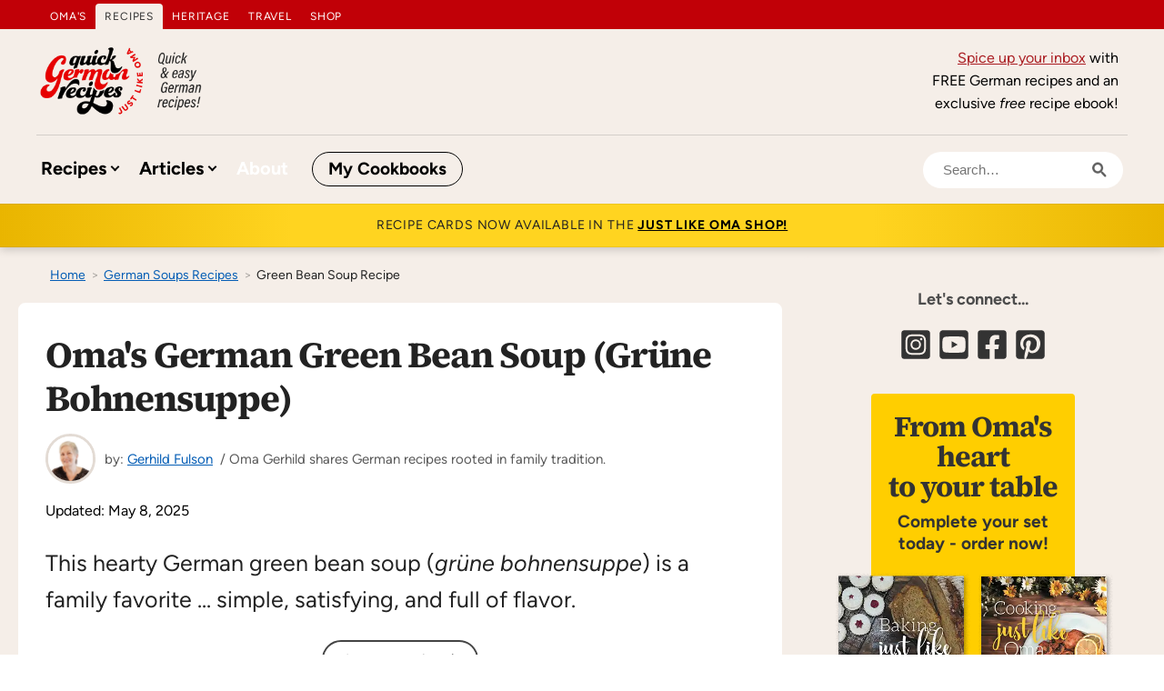

--- FILE ---
content_type: text/html; charset=UTF-8
request_url: https://www.quick-german-recipes.com/green-bean-soup-recipe.html
body_size: 67814
content:
<!DOCTYPE HTML>
<html>
<head><meta http-equiv="content-type" content="text/html; charset=UTF-8"><title>Oma's German Green Bean Soup Recipe (Grüne Bohnensuppe Rezept)</title><meta name="description" content="This hearty German green bean soup (Grüne Bohnensuppe) is a family favorite … simple, satisfying, and full of flavor."><meta id="viewport" name="viewport" content="width=device-width, initial-scale=1">
<link href="/sd/support-files/A.style.css.pagespeed.cf.qGyKUZEDWb.css" rel="stylesheet" type="text/css">
<!-- start: tool_blocks.sbi_html_head -->
<!-- Global site tag (gtag.js) - Google Analytics -->
<script async src="https://www.googletagmanager.com/gtag/js?id=G-694VNG39J4"></script>
<script>window.dataLayer=window.dataLayer||[];function gtag(){dataLayer.push(arguments);}gtag('js',new Date());gtag('config','G-694VNG39J4');</script>
<link rel="apple-touch-icon" sizes="57x57" href="/xfavicon-57x57.png.pagespeed.ic.uczmw1N5MI.webp"> <link rel="apple-touch-icon" sizes="60x60" href="/xfavicon-60x60.png.pagespeed.ic.Lp8oS1ueBz.webp"> <link rel="apple-touch-icon" sizes="72x72" href="/xfavicon-72x72.png.pagespeed.ic.zvMwu4bRIU.webp"> <link rel="apple-touch-icon" sizes="76x76" href="/xfavicon-76x76.png.pagespeed.ic.pAwMgCgMcG.webp"> <link rel="apple-touch-icon" sizes="114x114" href="/xfavicon-114x114.png.pagespeed.ic.DO5KM603ST.webp"> <link rel="apple-touch-icon" sizes="120x120" href="/xfavicon-120x120.png.pagespeed.ic.Xj_n_aJtaY.webp"> <link rel="apple-touch-icon" sizes="144x144" href="/xfavicon-144x144.png.pagespeed.ic.6g5R3eU5kD.webp"> <link rel="apple-touch-icon" sizes="152x152" href="/xfavicon-152x152.png.pagespeed.ic.XvoHPyMDX6.webp"> <link rel="apple-touch-icon" sizes="180x180" href="/xfavicon-180x180.png.pagespeed.ic.H9_vgapS7L.webp"> <link rel="icon" type="image/png" href="/xfavicon-36x36.png.pagespeed.ic.zg8ro1hcJZ.webp" sizes="36x36"> <link rel="icon" type="image/png" href="/xfavicon-48x48.png.pagespeed.ic.QNvjdRwWEM.webp" sizes="48x48"> <link rel="icon" type="image/png" href="/xfavicon-72x72.png.pagespeed.ic.zvMwu4bRIU.webp" sizes="72x72"> <link rel="icon" type="image/png" href="/xfavicon-96x96.png.pagespeed.ic.9EFfUyhuJv.webp" sizes="96x96"> <link rel="icon" type="image/png" href="/xfavicon-144x144.png.pagespeed.ic.6g5R3eU5kD.webp" sizes="144x144"> <link rel="icon" type="image/png" href="/xfavicon-192x192.png.pagespeed.ic.GXuhiwGKQ7.webp" sizes="192x192"> <link rel="icon" type="image/png" href="/xfavicon-16x16.png.pagespeed.ic.v6s4F7g9QA.webp" sizes="16x16"> <link rel="icon" type="image/png" href="/xfavicon-32x32.png.pagespeed.ic.TTSRmb-E49.webp" sizes="32x32"> <link rel="icon" type="image/png" href="/xfavicon-48x48.png.pagespeed.ic.QNvjdRwWEM.webp" sizes="48x48"><link rel="canonical" href="https://www.quick-german-recipes.com/green-bean-soup-recipe.html"/>
<link rel="alternate" type="application/rss+xml" title="RSS" href="https://www.quick-german-recipes.com/german-recipes.xml">
<meta property="og:site_name" content="Just like Oma"/>
<meta property="og:title" content="Oma's German Green Bean Soup Recipe (Grüne Bohnensuppe Rezept)"/>
<meta property="og:description" content="This hearty German green bean soup (Grüne Bohnensuppe) is a family favorite … simple, satisfying, and full of flavor."/>
<meta property="og:type" content="article"/>
<meta property="og:url" content="https://www.quick-german-recipes.com/green-bean-soup-recipe.html"/>
<meta property="og:image" content="https://www.quick-german-recipes.com/images/6-bowl-of-green-bean-soup-600.jpg"/>
<meta property="og:image" content="https://www.quick-german-recipes.com/images/pressure-canned-jars-of-green-bean-soup-600.jpg"/>
<meta property="og:image" content="https://www.quick-german-recipes.com/images/1-green-bean-soup-ingredients-600.jpg"/>
<meta property="og:image" content="https://www.quick-german-recipes.com/images/2-brown-beef-and-onions-600.jpg"/>
<meta property="og:image" content="https://www.quick-german-recipes.com/german-recipes-fb.jpg"/>
<meta property="og:image" content="https://www.quick-german-recipes.com/images/3-add-rest-green-bean-ingredients-600.jpg"/>
<meta property="og:image" content="https://www.quick-german-recipes.com/images/5-add-potato-flakes-600.jpg"/>
<meta property="og:image" content="https://www.quick-german-recipes.com/images/green-bean-soup-PIN500.jpeg"/>
<meta property="fb:app_id" content="191027040958921"/>
<!-- SD -->
<!-- BREADCRUMBS -->
<script type="application/ld+json" id="ld-breadcrumb-trail-130686.page-4060970">
        {
          "@context": "https://schema.org",
          "@type": "BreadcrumbList",
          "itemListElement": [{
                "@type": "ListItem",
                "position":1,
                "name": "Home",
                "item": "https://www.quick-german-recipes.com/"
            },{
                "@type": "ListItem",
                "position":2,
                "name": "German Soups Recipes",
                "item": "https://www.quick-german-recipes.com/german-soups-recipes.html"
            },{
                "@type": "ListItem",
                "position":3,
                "name": "Green Bean Soup Recipe"
            }]
        }
    </script>
<script>var https_page=0</script>
<style>.responsive_grid_block-248600687 div.responsive_col-1{width:50%}.responsive_grid_block-248600687 div.responsive_col-2{width:50%}@media only screen and (max-width:768px){.responsive_grid_block-248600687 div.responsive_col-1{width:50%}.responsive_grid_block-248600687 div.responsive_col-2{width:50%}}@media only screen and (max-width:447px){.responsive_grid_block-248600687 div.responsive_col-1{width:100%}.responsive_grid_block-248600687 div.responsive_col-2{width:100%}}</style>
<style>.responsive_grid_block-248600698 div.responsive_col-1{width:50%}.responsive_grid_block-248600698 div.responsive_col-2{width:50%}@media only screen and (max-width:768px){.responsive_grid_block-248600698 div.responsive_col-1{width:50%}.responsive_grid_block-248600698 div.responsive_col-2{width:50%}}@media only screen and (max-width:447px){.responsive_grid_block-248600698 div.responsive_col-1{width:100%}.responsive_grid_block-248600698 div.responsive_col-2{width:100%}}</style>
<style>.responsive_grid_block-248600702 div.responsive_col-1{width:50%}.responsive_grid_block-248600702 div.responsive_col-2{width:50%}@media only screen and (max-width:768px){.responsive_grid_block-248600702 div.responsive_col-1{width:50%}.responsive_grid_block-248600702 div.responsive_col-2{width:50%}}@media only screen and (max-width:447px){.responsive_grid_block-248600702 div.responsive_col-1{width:100%}.responsive_grid_block-248600702 div.responsive_col-2{width:100%}}</style>
<style>.responsive_grid_block-257181672 div.responsive_col-1{width:50%}.responsive_grid_block-257181672 div.responsive_col-2{width:50%}@media only screen and (max-width:768px){.responsive_grid_block-257181672 div.responsive_col-1{width:50%}.responsive_grid_block-257181672 div.responsive_col-2{width:50%}}@media only screen and (max-width:447px){.responsive_grid_block-257181672 div.responsive_col-1{width:100%}.responsive_grid_block-257181672 div.responsive_col-2{width:100%}}</style>
<style>.responsive_grid_block-255854559 div.responsive_col-1{width:48.993%}.responsive_grid_block-255854559 div.responsive_col-2{width:50.993%}@media only screen and (max-width:768px){.responsive_grid_block-255854559 div.responsive_col-1{width:50%}.responsive_grid_block-255854559 div.responsive_col-2{width:50%}}@media only screen and (max-width:447px){.responsive_grid_block-255854559 div.responsive_col-1{width:100%}.responsive_grid_block-255854559 div.responsive_col-2{width:100%}}</style>
<style>.responsive_grid_block-255246527 div.responsive_col-1{width:50%}.responsive_grid_block-255246527 div.responsive_col-2{width:50%}@media only screen and (max-width:768px){.responsive_grid_block-255246527 div.responsive_col-1{width:50%}.responsive_grid_block-255246527 div.responsive_col-2{width:50%}}@media only screen and (max-width:447px){.responsive_grid_block-255246527 div.responsive_col-1{width:100%}.responsive_grid_block-255246527 div.responsive_col-2{width:100%}}</style>
<script src="//www.quick-german-recipes.com/sd/support-files/gdprcookie.js.pagespeed.jm.bvkud2E7cu.js" async defer></script><!-- end: tool_blocks.sbi_html_head -->
<!-- start: shared_blocks.17800512#end-of-head -->
<!-- Replaced by GA Connected Service -->
<style>body#print{background-image:none}</style>
<meta name="p:domain_verify" content="80a9fc5adad8e70cd3a2e24cb85af3d2"/>
<!-- mediavine Code -->
<meta http-equiv="Content-Security-Policy" content="block-all-mixed-content"/>
<!-- end mediavine Code -->
<!-- FONT PRELOADING -->
<link rel="preload" as="font" type="font/woff2" href="/support-files/source-serif-4-v8-latin-regular.woff2">
<link rel="preload" as="font" type="font/woff2" href="/support-files/source-serif-4-v8-latin-italic.woff2">
<link rel="preload" as="font" type="font/woff2" href="/support-files/source-serif-4-v8-latin-700.woff2">
<link rel="preload" as="font" type="font/woff2" href="/support-files/source-serif-4-v8-latin-700italic.woff2">
<link rel="preload" as="font" type="font/woff2" href="/support-files/figtree-v6-latin-regular.woff2">
<link rel="preload" as="font" type="font/woff2" href="/support-files/figtree-v6-latin-italic.woff2">
<link rel="preload" as="font" type="font/woff2" href="/support-files/figtree-v6-latin-700.woff2">
<link rel="preload" as="font" type="font/woff2" href="/support-files/figtree-v6-latin-700italic.woff2">
<!-- Pinterest tag -->
<meta name="p:domain_verify" content="407f2b38300632e7841585e4327bf438"/>
<!-- MICROSOFT CLARITY -->
<script>(function(c,l,a,r,i,t,y){c[a]=c[a]||function(){(c[a].q=c[a].q||[]).push(arguments)};t=l.createElement(r);t.async=1;t.src="https://www.clarity.ms/tag/"+i;y=l.getElementsByTagName(r)[0];y.parentNode.insertBefore(t,y);})(window,document,"clarity","script","s5ahsufmcs");</script>
<!-- end: shared_blocks.17800512#end-of-head -->
<script type="application/ld+json">
{
  "@context": "https://schema.org/",
  "@type": "Recipe",
  "name": "Oma's German Green Bean Soup Recipe (Grüne Bohnensuppe Rezept)",
  "image": "https://www.quick-german-recipes.com/images/6-bowl-of-green-bean-soup-600.jpg",
  "author": {
    "@type": "Person",
    "name": "Gerhild Fulson",
    "url": "https://www.quick-german-recipes.com/about-gerhild-fulson.html"
  },
  "description": "This hearty German green bean soup (Grüne Bohnensuppe) is a family favorite … simple, satisfying, and full of flavor.",
  "prepTime": "PT10M",
  "cookTime": "PT30M",
  "totalTime": "PT40M",
  "recipeYield": "6-8 servings",
  "recipeCategory": ["Soup"],
  "recipeCuisine": "German",
  "keywords": ["German green bean soup recipe",
  "Grüne Bohnensuppe rezept",
  "easy green bean soup",
  "hearty green bean and potato soup",
  "traditional German green bean soup"],
  "recipeIngredient": [ "1 - 2 tablespoons (15-30 ml) olive oil",
    "1 pound (454 g) ground lean beef, (see notes below)",
    "1 medium onion, diced",
    "2 pounds (900 g) bag frozen cut green beans",
    "about 1 teaspoon (1 g) dried summer savory (Bohnenkraut)",
    "1 - 1½ tablespoons (9-14 g) Vegeta Food Seasoning (see notes below)",
    "5 cups (~675 g) cubed raw potatoes, see below for other ideas",
    "about 6 cups (~1.4 L) beef broth or water",
    "about ½ cup (15-20 g) instant mashed potato flakes (optional)",
    "salt and freshly ground pepper"],
 "custom:filterIngredients": [  "oil",
    "ground beef",
    "onions",
    "green beans",
    "summer savory",
    "Vegeta",
    "potatoes",
    "broth",
    "water",
    "instant mashed potatoes",
    "salt",
    "pepper"],
 "recipeInstructions": [{
    "@type": "HowToStep",
    "name": "Sauté Ground Beef",
    "text": "In large pot or a large saucepan over medium-high heat, heat the oil and sauté the ground beef until it starts to brown."
  },
  {
    "@type": "HowToStep",
    "name": "Add Onions",
    "text": "Add onions. Continue to sauté onions until they are translucent."
  },
  {
    "@type": "HowToStep",
    "name": "Add Vegetables",
    "text": "Add frozen green beans and raw potatoes. (If using cooked potatoes, add once beans are cooked and just reheat.)"
  },
  {
    "@type": "HowToStep",
    "name": "Add Broth",
    "text": "Add just enough broth to almost cover veggies. Scrape up any browned bits at the bottom of the pot."
  },
  {
    "@type": "HowToStep",
    "name": "Season Soup",
    "text": "Add savory and Vegeta and stir."
  },
  {
    "@type": "HowToStep",
    "name": "Simmer Until Tender",
    "text": "Bring to boil and lower to a medium-low heat. Cover and simmer for about 15 minutes until vegetables are tender."
  },
  {
    "@type": "HowToStep",
    "name": "Thicken Soup",
    "text": "Stir in just enough instant mashed potato flakes to thicken the broth of the soup, if using. Soup will thicken slightly more as it rests after adding the potato flakes."
  },
  {
    "@type": "HowToStep",
    "name": "Final Seasoning",
    "text": "Season with salt, pepper, and extra summer savory, if desired."
  }],
  "dateModified": "2025-05-08", 
  "datePublished": "2009-09-17",
  "mainEntityOfPage": {
    "@type": "WebPage",
    "@id": "https://www.quick-german-recipes.com/green-bean-soup-recipe.html"
  }
}
</script>
<script>var FIX=FIX||{};</script>
</head>
<body class="responsive">
<div id="PageWrapper" class="modern">
<div id="HeaderWrapper">
<div id="Header">
<div class="Liner">
<div class="WebsiteName">
<a href="/"> </a>
</div>
<!-- start: shared_blocks.17800504#top-of-header -->
<a name="Top"></a>
<div class=" NavSearchShop" style="box-sizing: border-box"><!-- start: tool_blocks.navbar.horizontal.left --><div class="ResponsiveNavWrapper">
<div class="ResponsiveNavButton"><span>Menu</span></div><div class="HorizontalNavBarLeft HorizontalNavBar HorizontalNavBarCSS ResponsiveNav"><ul class="root"><li class="li1"><a href="/">Home</a></li><li class="li1 submenu"><span class="navheader">Recipes</span><ul><li class="li2"><a href="/quick-and-easy-brunch-recipes.html">Starters</a></li><li class="li2"><a href="/german-soups-recipes.html">Soups</a></li><li class="li2"><a href="/traditional-german-meat-dishes.html">Meats</a></li><li class="li2"><a href="/german-side-dishes.html">Sides</a></li><li class="li2"><a href="/german-salad-ideas.html">Salads</a></li><li class="li2"><a href="/german-desserts-recipes.html">Desserts</a></li><li class="li2"><a href="/recipes-site-map.html">All Recipes</a></li><li class="li2 submenu"><span class="navheader">By Ingredient</span><ul><li class="li3"><a href="/german-beef-recipes.html">Beef</a></li><li class="li3"><a href="/german-pork-recipes.html">Pork</a></li><li class="li3"><a href="/german-potato-recipes.html">Potatoes</a></li><li class="li3"><a href="/german-chicken-recipes.html">Poultry</a></li><li class="li3"><a href="/easy-german-sausage-recipes.html">Sausage</a></li><li class="li3"><a href="/german-veggie-recipes.html">Vegetables</a></li></ul></li><li class="li2 submenu"><span class="navheader">By Method</span><ul><li class="li3"><a href="/simple-air-fryer-recipes.html">Air Fryer</a></li><li class="li3"><a href="/recipes-for-slow-cooker.html">Slow Cooker</a></li><li class="li3"><a href="/easy-pressure-cooker-recipes.html">Pressure Cooker</a></li><li class="li3"><a href="/german-vegan-recipes.html">Vegan</a></li><li class="li3"><a href="/easy-international-recipes.html">International</a></li></ul></li><li class="li2"><a href="/favorite-recipe.html">Share <u>your</u> recipe!</a></li></ul></li><li class="li1 submenu"><span class="navheader">Articles</span><ul><li class="li2"><a href="/16-states-of-germany.html">German States</a></li><li class="li2"><a href="/german-food-culture.html">German Food Culture</a></li><li class="li2"><a href="/german-celebrations-and-holidays.html">Holidays & Celebrations</a></li><li class="li2"><a href="/culture-and-customs-of-germany.html">German Culture</a></li></ul></li><li class="li1"><a href="/about-gerhild-fulson.html">About</a></li><li class="li1"><a href="https://tourmygermany.myshopify.com/pages/omas-paperback-cookbooks" target="_blank">My Cookbooks</a></li><li class="li1"><a></a></li></ul></div></div>
<!-- end: tool_blocks.navbar.horizontal.left -->
<div class="CustomSearch" id="search1">
<section role="search" data-ss360="true">
<input type="search" id="searchBox" placeholder="Craving something?">
<button id="searchButton"></button>
</section>
</div>
</div>
<div class=" NavSearchShopMobile" style="box-sizing: border-box"><a class="TopArrow" href="#Top" title="Back to Top"></a>
<div class=" NavSearchShop" style="box-sizing: border-box"><div class="OpenSearch" data-target="search3"><span></span></div>
<div class="CustomSearch" id="search3">
<section role="search" data-ss360="true">
<input type="search" id="searchBox" placeholder="Craving something?">
<button id="searchButton"></button>
</section>
</div>
</div>
<!-- start: tool_blocks.navbar.horizontal.left --><div class="ResponsiveNavWrapper">
<div class="ResponsiveNavButton"><span>Menu</span></div><div class="HorizontalNavBarLeft HorizontalNavBar HorizontalNavBarCSS ResponsiveNav"><ul class="root"><li class="li1"><a href="/">Home</a></li><li class="li1 submenu"><span class="navheader">Recipes</span><ul><li class="li2"><a href="/quick-and-easy-brunch-recipes.html">Starters</a></li><li class="li2"><a href="/german-soups-recipes.html">Soups</a></li><li class="li2"><a href="/traditional-german-meat-dishes.html">Meats</a></li><li class="li2"><a href="/german-side-dishes.html">Sides</a></li><li class="li2"><a href="/german-salad-ideas.html">Salads</a></li><li class="li2"><a href="/german-desserts-recipes.html">Desserts</a></li><li class="li2"><a href="/recipes-site-map.html">All Recipes</a></li><li class="li2 submenu"><span class="navheader">By Ingredient</span><ul><li class="li3"><a href="/german-beef-recipes.html">Beef</a></li><li class="li3"><a href="/german-pork-recipes.html">Pork</a></li><li class="li3"><a href="/german-potato-recipes.html">Potatoes</a></li><li class="li3"><a href="/german-chicken-recipes.html">Poultry</a></li><li class="li3"><a href="/easy-german-sausage-recipes.html">Sausage</a></li><li class="li3"><a href="/german-veggie-recipes.html">Vegetables</a></li></ul></li><li class="li2 submenu"><span class="navheader">By Method</span><ul><li class="li3"><a href="/simple-air-fryer-recipes.html">Air Fryer</a></li><li class="li3"><a href="/recipes-for-slow-cooker.html">Slow Cooker</a></li><li class="li3"><a href="/easy-pressure-cooker-recipes.html">Pressure Cooker</a></li><li class="li3"><a href="/german-vegan-recipes.html">Vegan</a></li><li class="li3"><a href="/easy-international-recipes.html">International</a></li></ul></li><li class="li2"><a href="/favorite-recipe.html">Share <u>your</u> recipe!</a></li></ul></li><li class="li1 submenu"><span class="navheader">Articles</span><ul><li class="li2"><a href="/16-states-of-germany.html">German States</a></li><li class="li2"><a href="/german-food-culture.html">German Food Culture</a></li><li class="li2"><a href="/german-celebrations-and-holidays.html">Holidays & Celebrations</a></li><li class="li2"><a href="/culture-and-customs-of-germany.html">German Culture</a></li></ul></li><li class="li1"><a href="/about-gerhild-fulson.html">About</a></li><li class="li1"><a href="https://tourmygermany.myshopify.com/pages/omas-paperback-cookbooks" target="_blank">My Cookbooks</a></li><li class="li1"><a></a></li></ul></div></div>
<!-- end: tool_blocks.navbar.horizontal.left -->
</div>
<!-- end: shared_blocks.17800504#top-of-header -->
<!-- start: shared_blocks.17800486#bottom-of-header -->
<div class=" Promo" style="box-sizing: border-box"><p><a href="https://www.quick-german-recipes.com/kaffeeklatsch.html">Spice up your inbox</a> with FREE German recipes and an exclusive&#xa0;<em>free</em>&#xa0;recipe ebook!</p>
</div>
</div></div></div><div class="PromoBar">
<p>Recipe Cards now available in the&#xa0;<a href="https://shop.justlikeoma.com/" onclick="return FIX.track(this);" rel="noopener nofollow" target="_blank">Just Like Oma Shop!</a></p>
</div> <!-- end PromoBar -->
<div><div><div>
<!-- end: shared_blocks.17800486#bottom-of-header -->
</div><!-- end Liner -->
</div><!-- end Header -->
</div><!-- end HeaderWrapper -->
<div id="ColumnsWrapper">
<div id="ContentWrapper">
<div id="ContentColumn">
<div class="Liner">
<!-- start: shared_blocks.17800478#above-h1 -->
<!-- start: shared_blocks.281013869#Domain Buttons -->
<div class=" DomainButtons" style="box-sizing: border-box"><ul><li><a href="https://www.justlikeoma.com/" onclick="return FIX.track(this);" rel="noopener" target="_blank">Oma's</a></li><li><em>Recipes</em></li><li><a href="https://www.germanatheart.com/" onclick="return FIX.track(this);" rel="noopener" target="_blank">Heritage</a></li><li><a href="https://www.tourmygermany.com" onclick="return FIX.track(this);" rel="noopener" target="_blank">Travel</a></li><li><a href="https://shop.justlikeoma.com/" onclick="return FIX.track(this);" rel="noopener" target="_blank">Shop</a></li></ul>
</div>
<!-- end: shared_blocks.281013869#Domain Buttons -->
<div class=" Promo" style="box-sizing: border-box"><p><a href="https://www.quick-german-recipes.com/kaffeeklatsch.html">Spice up your inbox</a> with FREE German recipes and an exclusive&#xa0;<em>free</em>&#xa0;recipe ebook!</p>
</div>
<div class="BreadcrumbBlock BreadcrumbBlockLeft">
<!-- Breadcrumbs: Green Bean Soup --><!--  -->
<ol class="BreadcrumbTiers" id="breadcrumb-trail-130686.page-4060970">
<li class="BreadcrumbItem" id="breadcrumb-trail-130686.page-4060970.4468492"><a href="https://www.quick-german-recipes.com/"><span>Home</span></a></li>
<li class="BreadcrumbItem" id="breadcrumb-trail-130686.page-4060970.62483924"><a href="https://www.quick-german-recipes.com/german-soups-recipes.html"><span>German Soups Recipes</span></a></li>
<li class="BreadcrumbItem" id="breadcrumb-trail-130686.page-4060970.4060970"><span>Green Bean Soup Recipe</span></li></ol>
</div>
<!-- end: shared_blocks.17800478#above-h1 -->
<h1>Oma's German Green Bean Soup (Grüne Bohnensuppe)</h1>
<!-- start: shared_blocks.17800516#below-h1 -->
<div class=" Credit" style="box-sizing: border-box"><div class="ImageBlock ImageBlockCenter"><img src="https://www.quick-german-recipes.com/images/xoma-gerhild-profile-400.webp.pagespeed.ic.O_tm1VM85W.webp" width="400" height="400" alt="Oma Gerhild" title="Oma Gerhild" data-pin-media="https://www.quick-german-recipes.com/images/oma-gerhild-profile-400.webp" style="width: 400px; height: auto"></div>
<p>by: <a href="https://www.quick-german-recipes.com/about-gerhild-fulson.html">Gerhild Fulson</a>&#xa0; / Oma Gerhild shares German recipes rooted in family tradition.</p>
</div>
<!-- end: shared_blocks.17800516#below-h1 -->
<div>
<div class=" Disclaimer" style="box-sizing: border-box"><p>Updated: May 8, 2025</p>
</div>
<p>This hearty German green bean soup (<em>grüne bohnensuppe</em>) is a family favorite ... simple, satisfying, and full of flavor.<br/></p>
<!-- start: shared_blocks.238426238#.. Recipe Info for page top & Jump & Amazon Aff Disclosure -->
<div class=" TopButtons" style="background-color: #ffffff; box-sizing: border-box">
<div class=" Buttons" style="box-sizing: border-box">
<div class=" JumpToRecipe" style="box-sizing: border-box"><div id="Jump" class="ImageBlock ImageBlockCenter"><a href="#JumpToRecipe" title="Go to Recipe">Jump to recipe ⇣</a></div>
</div>
</div>
</div>
<!-- end: shared_blocks.238426238#.. Recipe Info for page top & Jump & Amazon Aff Disclosure -->
<div class="ImageBlock ImageBlockCenter"><img src="https://www.quick-german-recipes.com/images/x6-bowl-of-green-bean-soup-600.jpg.pagespeed.ic.Yda4vPxMjJ.webp" width="600" height="600" alt="Bowl of German green bean soup with potatoes, ground beef, and fresh herbs." title="German Green Bean Soup with Potatoes" data-pin-media="https://www.quick-german-recipes.com/images/6-bowl-of-green-bean-soup-600.jpg" style="width: 600px; height: auto"><span class="Caption CaptionCenter" style="max-width:600px">This hearty traditional German green bean soup (Grüne-Bohnensuppe) with potatoes and ground beef is German comfort food at its best.</span></div>
</div>
<!-- start: shared_blocks.17800511#below-paragraph-1 -->
<!-- end: shared_blocks.17800511#below-paragraph-1 -->
<p>This green bean soup is my Mutti’s recipe and a true taste of home. It’s quick, hearty, and always a hit with the whole family. I often make it when I’m short on time and need something easy and comforting. One pot, so many delicious possibilities.</p>
<div class="CalloutBox" style="box-sizing: border-box"><h2>Oma’s Recipe Rundown<br/></h2>
<ul><li><b>Ease of Making</b>: Straightforward one-pot meal</li><li><b>Taste</b>: Hearty, savory, and comforting</li><li><b>Time</b>: Approximately 45 minutes</li><li><b>Best Served With</b>: Crusty bread or a slice of rye</li><li><b>Naturally Gluten-Free</b>: Yes</li></ul>
</div>
<h2>Top Tips for Best Results<br/></h2>
<ol><li><b>Use Summer Savory</b>: This herb (<i>bohnenkraut</i>) gives the soup its traditional German flavor.</li><li><b>Customize Your Protein</b>: Ground beef, smoked sausage, or ham hocks all work well.</li><li><b>Thicken as Desired</b>: For a heartier soup, add instant mashed potato flakes or leftover mashed potatoes.</li><li><b>Make It Ahead</b>: Flavors deepen over time; it's even better the next day</li></ol>
<h2>Green Bean Soup Ingredients<br/></h2>
<p>This is where the fun begins, because this soup is made for experimenting.</p><p><b>Green Beans</b>:<br/>Fresh is great, but I often use frozen, meaning I always have a few bags in the freezer! Canned works too if that’s what you have.</p><p><b>Meat</b>:<br/>Raw lean ground beef is a classic, but ham hocks, smoked sausage, or kielbasa (cut up) are delicious too. Leftover pork or beef roast? Use that! Skip the oil if the meat’s already cooked. You can also fry bacon and use the grease to brown the beef.</p><p><b>Liquid</b>:<br/>Water works fine, especially if using raw beef ... it’ll create a broth. Chicken, beef, or veggie broth adds more flavor. Bouillon cubes or leftover gravy also do the trick.</p><p><b>Potatoes</b>:<br/>Raw, cooked, canned, mashed, or even instant ... anything goes! If you’re using cooked potatoes, you'll have a soup that’s ready in 15 minutes.</p><p><b>Onions</b>:<br/>I usually use yellow cooking onions, but red onions work too. Green onions are nice to stir in just before serving.</p><p><b>Seasoning</b>:<br/><i>Bohnenkraut</i> (summer savory) is essential! I also love using <a href="https://amzn.to/3SPOzfC" onclick="return FIX.track(this);">Vegeta</a> seasoning. Don’t have it? Salt, pepper, and a splash of <a href="https://amzn.to/3AunqZu" onclick="return FIX.track(this);">Maggi</a> are all you need.</p><p><b>Extras</b>:<br/>Add sliced carrots or a handful of canned tomato chunks to make it more colorful</p>
<div class="CalloutBox" style="box-sizing: border-box"><h2>Can You Can It?</h2>
<p>One of our readers, Judy Goeringer, wrote in to let me know that she's pressure canned this soup with great success. I'll add her recipe adjustments right under the&#xa0;recipe card&#xa0;below, so you can make it as well.</p>
<div class="ImageBlock ImageBlockCenter"><img class="ss-lazy" src="data:image/svg+xml,%3Csvg xmlns='http://www.w3.org/2000/svg' viewBox='0 0 600 600'%3E%3C/svg%3E" data-src="https://www.quick-german-recipes.com/images/pressure-canned-jars-of-green-bean-soup-600.jpg" width="600" height="600" alt="Jars of homemade German green bean soup preserved in mason jars and stored in a cardboard tray." title="Pressure Canned Green Bean Soup" data-pin-media="https://www.quick-german-recipes.com/images/pressure-canned-jars-of-green-bean-soup-600.jpg" style="width: 600px; height: auto"><span class="Caption CaptionCenter" style="max-width:600px">Judy's jars of German Green Bean Soup, ready to be stored away for future use.</span></div>
</div>
<!-- start: shared_blocks.187679545#Ecookbook insert - Soups - shopify -->
<div class=" JLOad" style="box-sizing: border-box"><h2 style="text-align: center">From <span style="text-decoration: none;"><u>Oma's heart&#xa0;</u></span>to your table<br/></h2>
<p style="text-align: center;">Complete your set today - order now!<br/></p>
<div class=" FullWidthImage" style="box-sizing: border-box"><div class="ImageBlock ImageBlockCenter"><a href="https://tourmygermany.myshopify.com/pages/omas-paperback-cookbooks" onclick="return FIX.track(this);"><img class="ss-lazy" src="data:image/svg+xml,%3Csvg xmlns='http://www.w3.org/2000/svg' viewBox='0 0 1164 317'%3E%3C/svg%3E" data-src="https://www.quick-german-recipes.com/images/paperback-books-2025.webp" width="1164" height="317" alt="Just Like Oma cookbooks" title="Oma&apos;s paperback books; Baking Just Like Oma, Cooking Just Like Oma, German Meals at Oma&apos;s, and Soups &amp; Stews Just Like Oma" data-pin-media="https://www.quick-german-recipes.com/images/paperback-books-2025.webp" style="width: 1164px; height: auto"></a></div>
</div>
</div>
<!-- end: shared_blocks.187679545#Ecookbook insert - Soups - shopify -->
<h2>H<u>ow To Make</u> Oma's&#xa0;Grüne Bohnensuppe</h2>
<!-- start: shared_blocks.256624829#Printable Recipe note -->
<p style="text-align: left;"><em>(Find the printable recipe with measurements in the recipe card below.)</em> </p>
<!-- end: shared_blocks.256624829#Printable Recipe note -->
<p>Get your ingredients ready, peeling those potatoes and dicing the peeled onion.</p>
<div class="ImageBlock ImageBlockCenter"><img class="ss-lazy" src="data:image/svg+xml,%3Csvg xmlns='http://www.w3.org/2000/svg' viewBox='0 0 600 600'%3E%3C/svg%3E" data-src="https://www.quick-german-recipes.com/images/1-green-bean-soup-ingredients-600.jpg" width="600" height="600" alt="Ingredients for German green bean soup including potatoes, onion, ground beef, green beans, and seasonings on a kitchen counter." title="Ingredients for Green Bean Soup" data-pin-media="https://www.quick-german-recipes.com/images/1-green-bean-soup-ingredients-600.jpg" style="width: 600px; height: auto"><span class="Caption CaptionCenter" style="max-width:600px">Everything you need to make Oma’s Grüne-Bohnensuppe — simple pantry staples and wholesome ingredients.</span></div>
<p>Brown the ground beef and add the onion. Sauté until the onion is translucent. You don't need to get it golden brown, although if that happens, that's fine. It's more flavor.</p>
<div class="ImageBlock ImageBlockCenter"><img class="ss-lazy" src="data:image/svg+xml,%3Csvg xmlns='http://www.w3.org/2000/svg' viewBox='0 0 600 600'%3E%3C/svg%3E" data-src="https://www.quick-german-recipes.com/images/2-brown-beef-and-onions-600.jpg" width="600" height="600" alt="Ground beef and chopped onions browning in a stainless steel pot with a wooden spoon." title="Browning Ground Beef and Onions" data-pin-media="https://www.quick-german-recipes.com/images/2-brown-beef-and-onions-600.jpg" style="width: 600px; height: auto"><span class="Caption CaptionCenter" style="max-width:600px">Start by browning the ground beef and onions to build flavor for your German green bean soup.</span></div>
<p>Add the remaining ingredients. When you add the broth, use your wooden spoon to scrape up any browned bits at the bottom of your pot. This is the flavor that will make your soup awesome!<br/></p>
<p>Bring to a boil, reduce the heat, cover, and simmer until those veggies are tender. It will only take about 15 minutes.</p>
<div class="ImageBlock ImageBlockCenter"><img class="ss-lazy" src="data:image/svg+xml,%3Csvg xmlns='http://www.w3.org/2000/svg' viewBox='0 0 600 600'%3E%3C/svg%3E" data-src="https://www.quick-german-recipes.com/images/3-add-rest-green-bean-ingredients-600.jpg" width="600" height="600" alt="Chopped potatoes, frozen green beans, soup seasoning, and savory herb added to browned meat in a large pot." title="Adding Veggies and Seasoning" data-pin-media="https://www.quick-german-recipes.com/images/3-add-rest-green-bean-ingredients-600.jpg" style="width: 600px; height: auto"><span class="Caption CaptionCenter" style="max-width:600px">Add chopped potatoes, green beans, and seasonings right into the pot ... it’s already smelling so good!</span></div>
<p>Now you get to choose how you want to serve your soup. Either creamy or with a clear broth. If this is being served as a light lunch, side dish, or an appetizer, then probably keeping it as a clear broth is best.</p>
<div class="ImageBlock ImageBlockCenter"><img class="ss-lazy" src="data:image/svg+xml,%3Csvg xmlns='http://www.w3.org/2000/svg' viewBox='0 0 600 600'%3E%3C/svg%3E" data-src="https://www.quick-german-recipes.com/images/5-add-potato-flakes-600.jpg" width="600" height="600" alt="Instant mashed potato flakes being sprinkled into a pot of simmering green bean soup." title="Sprinkle in the instant mashed potato flakes to thicken the green bean soup" data-pin-media="https://www.quick-german-recipes.com/images/5-add-potato-flakes-600.jpg" style="width: 600px; height: auto"><span class="Caption CaptionCenter" style="max-width:600px">A quick sprinkle of instant potato flakes thickens the broth just like this Oma does.</span></div>
<p>However, if this is going to be your main meal, then adding those instant mashed potato flakes to thicken this hearty soup is a great idea.</p>
<div class="ImageBlock ImageBlockCenter"><img class="ss-lazy" src="data:image/svg+xml,%3Csvg xmlns='http://www.w3.org/2000/svg' viewBox='0 0 600 600'%3E%3C/svg%3E" data-src="https://www.quick-german-recipes.com/images/6-bowl-of-green-bean-soup-600.jpg" width="600" height="600" alt="Bowl of German green bean soup with potatoes, ground beef, and fresh herbs." title="Enjoy your bowl of Oma&apos;s German Green Bean Soup with Potatoes" data-pin-media="https://www.quick-german-recipes.com/images/6-bowl-of-green-bean-soup-600.jpg" style="width: 600px; height: auto"><span class="Caption CaptionCenter" style="max-width:600px">Enjoy your bowl of Oma's German Green Bean Soup</span></div>
<p>Those potato flakes will increase the potato flavor of this soup. Delicious! Using Yukon gold potatoes brings a nice yellow color complement to the green beans.&#xa0;</p><p>Enjoy!</p>
<div class="CalloutBox" style="box-sizing: border-box"><h2><u>Oma</u>&#xa0;Says<br/></h2>
<p><i>All you really need for the green bean soup is a bag of frozen green beans, some type of potato, some kind of meat (raw or cooked), some kind of liquid, whether water, chicken stock or such, some seasonings, and about 20 minutes.</i></p>
</div>
<div>
<!-- start: shared_blocks.245451082#... Exclusive Content - 1 -->
<div class="" style="background-color: transparent; box-sizing: border-box">
<div class="" style="padding-left: 15px; padding-right: 7px; padding-bottom: 1px; box-sizing: border-box"><!-- start: shared_blocks.246486939#Jump to Recipe target for MV -->
<a name="JumpToRecipe" id="JumpToRecipe"></a>
<!-- end: shared_blocks.246486939#Jump to Recipe target for MV -->
</div>
<!-- start: shared_blocks.300553321#MOREBJLO banners -->
<div class=" OnlyDesktop" style="box-sizing: border-box"><div class="ImageBlock ImageBlockCenter"><a href="https://onestopgermanshop.com?bg_ref=1kzGRfiq4l " onclick="return FIX.track(this);" rel="noopener nofollow" target="_blank"><img class="ss-lazy" src="data:image/svg+xml,%3Csvg xmlns='http://www.w3.org/2000/svg' viewBox='0 0 1500 297'%3E%3C/svg%3E" data-src="https://www.quick-german-recipes.com/images/one-stop-german-shop-ad-web-1500x297-2.png" width="1500" height="297" alt="One Stop German Shop" title="One Stop German Shop" data-pin-media="https://www.quick-german-recipes.com/images/one-stop-german-shop-ad-web-1500x297-2.png" style="width: 1500px; height: auto"></a></div>
</div>
<div class=" OnlyMobile" style="box-sizing: border-box"><div class="ImageBlock ImageBlockCenter"><a href="https://onestopgermanshop.com?bg_ref=1kzGRfiq4l " onclick="return FIX.track(this);" rel="noopener nofollow" target="_blank"><img class="ss-lazy" src="data:image/svg+xml,%3Csvg xmlns='http://www.w3.org/2000/svg' viewBox='0 0 820 540'%3E%3C/svg%3E" data-src="https://www.quick-german-recipes.com/images/one-stop-german-shop-ad-web-820x540-2.png" width="820" height="540" alt="One Stop German Shop" title="One Stop German Shop" data-pin-media="https://www.quick-german-recipes.com/images/one-stop-german-shop-ad-web-820x540-2.png" style="width: 820px; height: auto"></a></div>
</div>
<!-- end: shared_blocks.300553321#MOREBJLO banners -->
</div>
<!-- end: shared_blocks.245451082#... Exclusive Content - 1 -->
<!-- start: shared_blocks.246825885#Banner above Recipe Card -->
<div class="" style="background-color: transparent; box-sizing: border-box"></div>
<!-- end: shared_blocks.246825885#Banner above Recipe Card -->
<div>
<!-- start: shared_blocks.229713194#Recipe - green-bean-soup-recipe -->
<div class=" Recipe" style="box-sizing: border-box">
<div class=" RecipeImage" style="box-sizing: border-box"><a href="green-bean-soup-recipe-print.html" target="_blank"><button class="RecipeButton">Print Recipe</button></a>
<!-- start: shared_blocks.256662219#BUTTON - Save this Recipe -->
<a href="#SaveThisRecipe"><button class="RecipeButton">♥ Save Recipe</button></a>
<!-- end: shared_blocks.256662219#BUTTON - Save this Recipe -->
<div class="ImageBlock ImageBlockLeft"><img class="ss-lazy" src="data:image/svg+xml,%3Csvg xmlns='http://www.w3.org/2000/svg' viewBox='0 0 200 200'%3E%3C/svg%3E" data-src="https://www.quick-german-recipes.com/images/6-bowl-of-green-bean-soup-600.jpg" width="200" height="200" alt="Oma&apos;s Green Bean Soup Recipe" title="Oma&apos;s Green Bean Soup Recipe" data-pin-media="https://www.quick-german-recipes.com/images/6-bowl-of-green-bean-soup-600.jpg" style="width: 200px; height: auto"></div>
</div>
<h2 style="text-align: center">Oma's German Green Bean Soup (Grüne Bohnensuppe)<br/></h2>
<p>This hearty German green bean soup (<i>grüne bohnensuppe</i>) is a family favorite … simple, satisfying, and full of flavor.</p>
<div class=" RecipeDetails" style="box-sizing: border-box"><p>Prep Time:</p><p>10 minutes</p><p>Cook Time:</p><p>30 minutes</p><p>Total Time:</p><p>40 minutes</p><p>Servings:</p><p>Makes 6-8 servings</p>
</div>
<h3>Ingredients:</h3>
<ul><li>1 - 2 tablespoons (15-30 ml) olive oil</li><li>1 pound (454 g) ground lean beef, (see notes below)</li><li>1 medium onion, diced</li><li>2 pounds (900 g) bag frozen cut green beans</li><li>about 1 teaspoon (1 g) dried summer savory (<i>Bohnenkraut</i>)&#xa0;</li><li>1 - 1½ tablespoons (9-14 g)&#xa0;<i>Vegeta</i> Food Seasoning (see notes below)</li><li>5 cups (~675 g) cubed raw potatoes, see below for other ideas</li><li>about 6 cups (~1.4 L)beef broth or water</li><li>about ½ cup (15-20 g) instant mashed potato flakes (optional)</li><li>salt and freshly ground pepper</li></ul>
<h3>Instructions:</h3>
<ol><li>In large pot or a large saucepan over medium high heat, heat the oil and sauté the ground beef until it starts to brown.</li><li>Add onions. Continue to sauté onions until they are translucent.</li><li>Add frozen green beans and raw potatoes. (If using cooked potatoes, add once beans are cooked and just reheat.)</li><li>Add just enough broth to almost cover veggies. Scrape up any browned bits at the bottom of the pot.</li><li>Add savory and <i>Vegeta</i> and stir.&#xa0;</li><li>Bring to boil and lower to a medium-low heat. Cover and simmer for about 15 minutes until vegetables are tender.&#xa0;</li><li>Stir in just enough instant mashed potato flakes to thicken the broth of the soup, if using. Soup will thicken slightly more as it rests after adding the potato flakes.</li><li>Season with salt, pepper, and extra summer savory, if desired.</li></ol>
<h3>Notes/Hints:<br/></h3>
<ul><li>Garnish with fresh parsley or fresh dill with their bright green color.</li><li>Add Maggi to taste.</li><li>Instead of raw potatoes, add leftover cooked potatoes or mashed potatoes. Add this at the end of the cooking process and simmer until hot.</li><li>Instead of ground meat, use ham hocks, smoked sausage or kielbasa. Add it after you brown the onions. Leftover meat can be added at the end instead.</li><li>Instead of frozen beans, use fresh beans. First trim them and cut into small pieces.</li><li>Add garlic cloves, bay leaves, or a ham bone to the simmering soup.</li><li>Vegeta Food Seasoning has salt and dried vegetables in it. If you don't have this, add about 1 teaspoon salt and some pepper to start. Adjust seasonings to taste.</li><li>If you like soup with a clear broth, omit the instant mashed potato flakes.</li><li>This can be made in the slow cooker by putting all the ingredients (after browning the ground beef and onion) into a slow cooker and setting it to low for about 6 hours.</li><li>To make this more of a rich soup, serve it with a dollop of sour cream.</li><li>This tastes wonderful the next day.</li><li>Serve some <a href="https://www.quick-german-recipes.com/artisan-bread-recipe.html">homemade bread</a> or rye bread with this to make it a main meal. Perfection!</li></ul>
<p style="text-align: center;"><span style="font-size: 16px;">*&#xa0; *&#xa0; *&#xa0; *&#xa0; *<br/></span></p><p style="text-align: center;"><span style="font-size: 16px;">Unless otherwise noted recipe, images and content © Just like Oma | </span><a href="https://www.quick-german-recipes.com/" onclick="return FIX.track(this);"><span style="font-size: 16px;">www.quick-german-recipes.com</span></a><br/></p>
<p><em>Recipe updated on May 8, 2025</em></p>
</div>
<!-- end: shared_blocks.229713194#Recipe - green-bean-soup-recipe -->
<!-- start: shared_blocks.228999068#-- Recipe Card - Nutritional Info & Conversions [place below Recipe Card] -->
<div class=" NutritionConversions" style="box-sizing: border-box"><!-- start: shared_blocks.256666950#TARGET - Save this Recipe - Signup Insert -->
<div id="SaveThisRecipe" style="clear:both"><div class="RecipeCardInsert"></div></div>
<!-- end: shared_blocks.256666950#TARGET - Save this Recipe - Signup Insert -->
</div>
<!-- end: shared_blocks.228999068#-- Recipe Card - Nutritional Info & Conversions [place below Recipe Card] -->
</div>
</div>
<h2>Here's&#xa0;<u>Judy's recipe</u> for Pressure Canning this German Green Bean Soup</h2>
<p><em>It's been years since I've pressure canned, so I'm really glad Judy shared how to do it here.</em> ~ Oma Gerhild&#xa0;</p>
<div>
<p>For 7 quarts, the measurements change to:</p><p><b>Ingredients:</b></p><ul><li>If using ground beef, fry as usual (approx. 1.75 pounds)</li><li>1.75 medium onion (approx.)</li><li>3.3 pounds green beans</li><li>1.75 teaspoons Bohnenkraut (if adding 2x) 3.5 teaspoons</li><li>8.3 cups potatoes (I used instant mashed because that’s what I had at the time)</li><li>10 cups broth, water, or combination</li><li>I did not have Vegeta Food Seasoning but added Maggi</li><li>salt and pepper to taste</li></ul><p><b>Instructions:</b>&#xa0;</p><p><b>You do not need to cook everything before putting into pressure canner.</b></p><ol><li>Add all to huge pot (your potatoes will be warm), stir, fill jars, wipe rims, put lids and seals on, put in pressure canner, 25 minutes at 10 pounds, depending on altitude.</li><li>If using meat, (potatoes and meat will be warm), add all to huge pot, stir, fill jars, wipe rims, put lids and seals on, put in pressure canner, 90 minutes at 10 pounds (because of the meat).</li></ol><p>You will get more jars by adding meat.&#xa0; After your jars are filled, eat the rest!</p><p>You may also simply add meat when ready to open a jar or two!</p><p>~&#xa0;Judy Goeringer</p>
</div>
<div class="RelatedPagesContainer" style="box-sizing: border-box"><h2><u>You</u> might like these</h2>
<div class="RelatedPagesBlock" style="text-align:left"><!--  --><ul data-maxitems="6" class="RelatedItemsListRandom across"><li><div class="relatedpages-default" id="relatedpages297502143" id="297502143">
<div class="relatedPagesThumbnail "><a href="/asparagus-soup-recipe.html" style="overflow: hidden;"><img style="height: auto; width: 100%; object-fit: cover;" class="ss-lazy" src="data:image/svg+xml,%3Csvg xmlns='http://www.w3.org/2000/svg' viewBox='0 0 50 50'%3E%3C/svg%3E" data-src="/image-thumbnails/asparagus-soup-600-2020.jpg/default.webp" alt="This creamy Asparagus Soup (Spargelsuppe) is an easy German classic that tastes fancy but is oh-so-simple. Even picky eaters come back for seconds!"></a></div>
<div class="desc"> <h3><a href="/asparagus-soup-recipe.html">German Asparagus Soup Recipe – Oma's Spargelsuppe Rezept</a></h3><p>This creamy Asparagus Soup (Spargelsuppe) is an easy German classic that tastes fancy but is oh-so-simple. Even picky eaters come back for seconds!</p></div></div></li><li><div class="relatedpages-default" id="relatedpages297502143" id="297502143">
<div class="relatedPagesThumbnail "><a href="/turnip-soup.html" style="overflow: hidden;"><img style="height: auto; width: 100%; object-fit: cover;" class="ss-lazy" src="data:image/svg+xml,%3Csvg xmlns='http://www.w3.org/2000/svg' viewBox='0 0 50 50'%3E%3C/svg%3E" data-src="/image-thumbnails/turnip-soup-600opt1.jpg/default.webp" alt="Turnip soup? Yes, really! An unusual soup that tastes unusually good! Try this when you need something that&apos;s nourishing and quick."></a></div>
<div class="desc"> <h3><a href="/turnip-soup.html">Quick and Easy German Turnip Soup – Mutti's Steckrübensuppe Rezept.</a></h3><p>Turnip soup? Yes, really! An unusual soup that tastes unusually good! Try this when you need something that's nourishing and quick.</p></div></div></li><li><div class="relatedpages-default" id="relatedpages297502143" id="297502143">
<div class="relatedPagesThumbnail "><a href="/kale-soup-recipe.html" style="overflow: hidden;"><img style="height: auto; width: 100%; object-fit: cover;" class="ss-lazy" src="data:image/svg+xml,%3Csvg xmlns='http://www.w3.org/2000/svg' viewBox='0 0 50 50'%3E%3C/svg%3E" data-src="/image-thumbnails/kale-sausage-soup-600opt.jpg/default.webp" alt="This kale soup recipe is great when you&apos;re looking for healthy soups that will satisfy your hunger with good things. Real down-home goodness ... the super easy way!"></a></div>
<div class="desc"> <h3><a href="/kale-soup-recipe.html">German Kale Soup Recipes: Oma's Grünkohlsuppen Rezepte.</a></h3><p>This kale soup recipe is great when you're looking for healthy soups that will satisfy your hunger with good things. Real down-home goodness ... the super easy way!</p></div></div></li><li><div class="relatedpages-default" id="relatedpages297502143" id="297502143">
<div class="relatedPagesThumbnail "><a href="/homemade-vegetable-soup.html" style="overflow: hidden;"><img style="height: auto; width: 100%; object-fit: cover;" class="ss-lazy" src="data:image/svg+xml,%3Csvg xmlns='http://www.w3.org/2000/svg' viewBox='0 0 50 50'%3E%3C/svg%3E" data-src="/image-thumbnails/homemade-potato-soup-700wm.jpg/default.webp" alt="This homemade vegetable soup is so quickly made using frozen vegetables and any leftovers you might have lying around. It&apos;s a nourishing way to clean out your freezer and fridge!"></a></div>
<div class="desc"> <h3><a href="/homemade-vegetable-soup.html">Easy Homemade Vegetable Soup – Omas einfache hausgemachte Gemüsesuppe.</a></h3><p>This homemade vegetable soup is so quickly made using frozen vegetables and any leftovers you might have lying around. It's a nourishing way to clean out your freezer and fridge!</p></div></div></li><li><div class="relatedpages-default" id="relatedpages297502143" id="297502143">
<div class="relatedPagesThumbnail "><a href="/cheesy-green-bean-casserole.html" style="overflow: hidden;"><img style="height: auto; width: 100%; object-fit: cover;" class="ss-lazy" src="data:image/svg+xml,%3Csvg xmlns='http://www.w3.org/2000/svg' viewBox='0 0 50 50'%3E%3C/svg%3E" data-src="/image-thumbnails/green-bean-casserole.jpg/default.webp" alt="This cheesy green bean casserole recipe is a must have to add to your weeknight dinner menu. It&apos;s one of those easy side dish recipes that&apos;s really filling and can be made quickly! "></a></div>
<div class="desc"> <h3><a href="/cheesy-green-bean-casserole.html">Lydia's Cheesy Green Bean Casserole Recipe</a></h3><p>This cheesy green bean casserole recipe is a must have to add to your weeknight dinner menu. It's one of those easy side dish recipes that's really filling and can be made quickly! </p></div></div></li><li><div class="relatedpages-default" id="relatedpages297502143" id="297502143">
<div class="relatedPagesThumbnail "><a href="/recipe-for-bean-salad.html" style="overflow: hidden;"><img style="height: auto; width: 100%; object-fit: cover;" class="ss-lazy" src="data:image/svg+xml,%3Csvg xmlns='http://www.w3.org/2000/svg' viewBox='0 0 50 50'%3E%3C/svg%3E" data-src="/image-thumbnails/recipe-for-bean-salad-600-2020.jpg/default.webp" alt="Need a quick recipe for bean salad? Here&apos;s an easy one that&apos;s sure to please. It&apos;s one of my quickie favorites and is great for picnics and potlucks."></a></div>
<div class="desc"> <h3><a href="/recipe-for-bean-salad.html">Quick Recipe for Bean Salad – Heidi's Drei-Bohnen-Salat Rezept.</a></h3><p>Need a quick recipe for bean salad? Here's an easy one that's sure to please. It's one of my quickie favorites and is great for picnics and potlucks.</p></div></div></li><li style="display: none" ;><div class="relatedpages-default" id="relatedpages297502143" id="297502143">
<div class="relatedPagesThumbnail "><a href="/cooking-green-beans.html" style="overflow: hidden;"><img style="height: auto; width: 100%; object-fit: cover;" class="ss-lazy" src="data:image/svg+xml,%3Csvg xmlns='http://www.w3.org/2000/svg' viewBox='0 0 50 50'%3E%3C/svg%3E" data-src="/image-thumbnails/cooking-green-bean-600-2020.jpg/default.webp" alt="Creamy green beans just like Mutti made—simple, buttery, and seasoned with summer savory. A comforting German side dish."></a></div>
<div class="desc"> <h3><a href="/cooking-green-beans.html">Oma's German-Style Creamy Green Beans (Grüne Bohnen)</a></h3><p>Creamy green beans just like Mutti made—simple, buttery, and seasoned with summer savory. A comforting German side dish.</p></div></div></li></ul>
</div>
</div>
<!-- start: shared_blocks.223408284#INDEX-Soup Recipes -->
<div class=" CustomCaption" style="box-sizing: border-box"><div class="ImageBlock ImageBlockCenter"><a href="https://www.quick-german-recipes.com/german-soups-recipes.html" title="Go to Oma's German Soups Recipes: Satisfying Traditional Comfort Food"><img class="ss-lazy" src="data:image/svg+xml,%3Csvg xmlns='http://www.w3.org/2000/svg' viewBox='0 0 400 400'%3E%3C/svg%3E" data-src="https://www.quick-german-recipes.com/images/OPT-soup-recipes.jpg" width="400" height="400" alt="for more Oma&apos;s Soup Recipes" title="for more Oma&apos;s Soup Recipes click here" data-pin-media="https://www.quick-german-recipes.com/images/OPT-soup-recipes.jpg" style="width: 400px; height: auto"><span class="Caption CaptionCenter" style="max-width:400px">Click for more Soups -></span></a></div>
</div>
<!-- end: shared_blocks.223408284#INDEX-Soup Recipes -->
<!-- start: shared_blocks.17800508#above-socialize-it -->
<!-- TAP THE HEART BANNER -->
<div class="mv-ad-banner" style="text-align: center"><a class="OnlyDesktop" href="#SaveThisRecipe">
<img src="/images/tap-the-heart-5-desktop.webp"/></a>
<a class="OnlyMobile" href="#SaveThisRecipe">
<img src="/images/tap-the-heart-5-mobile.webp"/></a></div>
<div class="" style="width: 100%; box-sizing: border-box"><div>
<div class="CalloutBox Gold" style="margin-left: auto; margin-right: auto; float: none; box-sizing: border-box">
<!-- start: shared_blocks.256310362#Flodesk "Used on Just Like Oma pages" sign-up form - HTML -->
<style>[data-ff-el="root"].ff-6617ca174f0a00258902150b *,[data-ff-el="root"].ff-6617ca174f0a00258902150b *::before,[data-ff-el="root"].ff-6617ca174f0a00258902150b *::after{box-sizing:border-box}[data-ff-el="root"].ff-6617ca174f0a00258902150b [tabindex="-1"]:focus{outline:none!important}[data-ff-el="root"].ff-6617ca174f0a00258902150b h1,[data-ff-el="root"].ff-6617ca174f0a00258902150b h2,[data-ff-el="root"].ff-6617ca174f0a00258902150b h3,[data-ff-el="root"].ff-6617ca174f0a00258902150b h4,[data-ff-el="root"].ff-6617ca174f0a00258902150b h5,[data-ff-el="root"].ff-6617ca174f0a00258902150b h6{margin-top:0;margin-bottom:.7em}[data-ff-el="root"].ff-6617ca174f0a00258902150b p{margin-top:0;margin-bottom:1rem}[data-ff-el="root"].ff-6617ca174f0a00258902150b ol,[data-ff-el="root"].ff-6617ca174f0a00258902150b ul,[data-ff-el="root"].ff-6617ca174f0a00258902150b dl{margin-top:0;margin-bottom:1.4rem}[data-ff-el="root"].ff-6617ca174f0a00258902150b ol ol,[data-ff-el="root"].ff-6617ca174f0a00258902150b ul ul,[data-ff-el="root"].ff-6617ca174f0a00258902150b ol ul,[data-ff-el="root"].ff-6617ca174f0a00258902150b ul ol{margin-bottom:0}[data-ff-el="root"].ff-6617ca174f0a00258902150b,[data-ff-el="root"].ff-6617ca174f0a00258902150b strong{font-weight:bolder}[data-ff-el="root"].ff-6617ca174f0a00258902150b small{font-size:80%}[data-ff-el="root"].ff-6617ca174f0a00258902150b sub,[data-ff-el="root"].ff-6617ca174f0a00258902150b sup{position:relative;font-size:75%;line-height:0;vertical-align:baseline}[data-ff-el="root"].ff-6617ca174f0a00258902150b sub{bottom:-.25em}[data-ff-el="root"].ff-6617ca174f0a00258902150b sup{top:-.5em}[data-ff-el="root"].ff-6617ca174f0a00258902150b{color:#000;text-decoration:none;background-color:transparent;-webkit-text-decoration-skip:objects}[data-ff-el="root"].ff-6617ca174f0a00258902150b a:hover{color:#4396fd;text-decoration:none}[data-ff-el="root"].ff-6617ca174f0a00258902150b img{border-style:none;vertical-align:middle}[data-ff-el="root"].ff-6617ca174f0a00258902150b svg:not(:root) {overflow:hidden}[data-ff-el="root"].ff-6617ca174f0a00258902150b,[data-ff-el="root"].ff-6617ca174f0a00258902150b area,[data-ff-el="root"].ff-6617ca174f0a00258902150b button,[data-ff-el="root"].ff-6617ca174f0a00258902150b [role="button"],[data-ff-el="root"].ff-6617ca174f0a00258902150b input,[data-ff-el="root"].ff-6617ca174f0a00258902150b label,[data-ff-el="root"].ff-6617ca174f0a00258902150b select,[data-ff-el="root"].ff-6617ca174f0a00258902150b summary,[data-ff-el="root"].ff-6617ca174f0a00258902150b textarea{touch-action:manipulation}[data-ff-el="root"].ff-6617ca174f0a00258902150b label{display:inline-block;font-weight:bolder;margin-bottom:.7rem}[data-ff-el="root"].ff-6617ca174f0a00258902150b button:focus{outline:1px dotted}[data-ff-el="root"].ff-6617ca174f0a00258902150b input,[data-ff-el="root"].ff-6617ca174f0a00258902150b button,[data-ff-el="root"].ff-6617ca174f0a00258902150b select,[data-ff-el="root"].ff-6617ca174f0a00258902150b optgroup,[data-ff-el="root"].ff-6617ca174f0a00258902150b textarea{margin:0;font-size:inherit;font-family:inherit;line-height:inherit}[data-ff-el="root"].ff-6617ca174f0a00258902150b button,[data-ff-el="root"].ff-6617ca174f0a00258902150b input{overflow:visible}[data-ff-el="root"].ff-6617ca174f0a00258902150b button,[data-ff-el="root"].ff-6617ca174f0a00258902150b select{text-transform:none}[data-ff-el="root"].ff-6617ca174f0a00258902150b button,html[data-ff-el="root"].ff-6617ca174f0a00258902150b [type="button"],[data-ff-el="root"].ff-6617ca174f0a00258902150b [type="reset"],[data-ff-el="root"].ff-6617ca174f0a00258902150b [type="submit"]{-webkit-appearance:button}[data-ff-el="root"].ff-6617ca174f0a00258902150b button::-moz-focus-inner,[data-ff-el="root"].ff-6617ca174f0a00258902150b [type="button"]::-moz-focus-inner,[data-ff-el="root"].ff-6617ca174f0a00258902150b [type="reset"]::-moz-focus-inner,[data-ff-el="root"].ff-6617ca174f0a00258902150b [type="submit"]::-moz-focus-inner{padding:0;border-style:none}[data-ff-el="root"].ff-6617ca174f0a00258902150b input[type="radio"],[data-ff-el="root"].ff-6617ca174f0a00258902150b input[type="checkbox"]{padding:0;box-sizing:border-box}[data-ff-el="root"].ff-6617ca174f0a00258902150b input[type="date"],[data-ff-el="root"].ff-6617ca174f0a00258902150b input[type="time"],[data-ff-el="root"].ff-6617ca174f0a00258902150b input[type="datetime-local"],[data-ff-el="root"].ff-6617ca174f0a00258902150b input[type="month"]{-webkit-appearance:listbox}[data-ff-el="root"].ff-6617ca174f0a00258902150b textarea{resize:vertical;overflow:auto}[data-ff-el="root"].ff-6617ca174f0a00258902150b [type="number"]::-webkit-inner-spin-button,[data-ff-el="root"].ff-6617ca174f0a00258902150b [type="number"]::-webkit-outer-spin-button{height:auto}[data-ff-el="root"].ff-6617ca174f0a00258902150b [type="search"]{outline-offset:-2px;-webkit-appearance:none}[data-ff-el="root"].ff-6617ca174f0a00258902150b [type="search"]::-webkit-search-cancel-button,[data-ff-el="root"].ff-6617ca174f0a00258902150b [type="search"]::-webkit-search-decoration{-webkit-appearance:none}[data-ff-el="root"].ff-6617ca174f0a00258902150b ::-webkit-file-upload-button{font:inherit;-webkit-appearance:button}[data-ff-el="root"].ff-6617ca174f0a00258902150b [hidden]{display:none!important}[data-ff-el="root"].ff-6617ca174f0a00258902150b .fd-form-control{width:100%;display:block;outline:none;position:relative;-webkit-appearance:none;appearance:none}[data-ff-el="root"].ff-6617ca174f0a00258902150b .fd-form-control:focus{outline:none}[data-ff-el="root"].ff-6617ca174f0a00258902150b .fd-form-control::-ms-input-placeholder{color:transparent!important;opacity:0!important}[data-ff-el="root"].ff-6617ca174f0a00258902150b .fd-form-control::placeholder{color:transparent!important;opacity:0!important}[data-ff-el="root"].ff-6617ca174f0a00258902150b .fd-form-control:disabled{opacity:1}[data-ff-el="root"].ff-6617ca174f0a00258902150b .fd-form-label{top:0;left:0;right:0;margin:0;overflow:hidden;position:absolute;white-space:nowrap;text-overflow:ellipsis}[data-ff-el="root"].ff-6617ca174f0a00258902150b .fd-form-control:not(:placeholder-shown)+.fd-form-label {opacity:0}[data-ff-el="root"].ff-6617ca174f0a00258902150b .fd-form-description{margin:5px 0 0 0;font-size:.8em}[data-ff-el="root"].ff-6617ca174f0a00258902150b .fd-form-feedback{margin:5px 0 0 0;font-size:.8em}[data-ff-el="root"].ff-6617ca174f0a00258902150b .fd-form-group{margin:0 0 15px;position:relative}[data-ff-el="root"].ff-6617ca174f0a00258902150b .fd-form-group.fd-has-success .fd-form-feedback,[data-ff-el="root"].ff-6617ca174f0a00258902150b .fd-form-group.fd-has-success .fd-form-check{color:#02dba8!important}[data-ff-el="root"].ff-6617ca174f0a00258902150b .fd-form-group.fd-has-success .fd-form-control{color:#02dba8!important;border-color:#02dba8!important}[data-ff-el="root"].ff-6617ca174f0a00258902150b .fd-form-group.fd-has-success .fd-form-feedback{display:block}[data-ff-el="root"].ff-6617ca174f0a00258902150b .fd-form-group.fd-has-error .fd-form-feedback,[data-ff-el="root"].ff-6617ca174f0a00258902150b .fd-form-group.fd-has-error .fd-form-check{color:#eb3d3b!important}[data-ff-el="root"].ff-6617ca174f0a00258902150b .fd-form-group.fd-has-error .fd-form-control{color:#eb3d3b!important;border-color:#eb3d3b!important}[data-ff-el="root"].ff-6617ca174f0a00258902150b .fd-form-group.fd-has-error .fd-form-feedback{display:block}[data-ff-el="root"].ff-6617ca174f0a00258902150b .fd-btn{cursor:pointer;display:inline-flex;outline:none;max-width:100%;-webkit-appearance:none;appearance:none;font-style:normal;text-align:center;align-items:center;text-shadow:none;white-space:normal;justify-content:center;text-decoration:none}[data-ff-el="root"].ff-6617ca174f0a00258902150b .fd-btn:hover{outline:none}[data-ff-el="root"].ff-6617ca174f0a00258902150b .fd-btn:focus{outline:none}[data-ff-el="root"].ff-6617ca174f0a00258902150b .fd-btn:disabled{opacity:.8}[data-ff-el="root"].ff-6617ca174f0a00258902150b .fd-form-check{cursor:pointer;margin:0;display:flex;position:relative;align-items:center;padding-left:30px}[data-ff-el="root"].ff-6617ca174f0a00258902150b .fd-form-check__input{top:0;left:0;width:18px;height:18px;opacity:0;z-index:-1;position:absolute}[data-ff-el="root"].ff-6617ca174f0a00258902150b .fd-form-check__checkmark{top:0;left:0;width:18px;height:18px;display:block;position:absolute;background-size:18px;background-image:url(data:image/svg+xml,%3csvg\ width=\'20\'\ height=\'20\'\ viewBox=\'0\ 0\ 20\ 20\'\ fill=\'none\'\ xmlns=\'http://www.w3.org/2000/svg\'\ %3e\ %3cpath\ d=\'M1\ 4C1\ 2.34315\ 2.34315\ 1\ 4\ 1H16C17.6569\ 1\ 19\ 2.34315\ 19\ 4V16C19\ 17.6569\ 17.6569\ 19\ 16\ 19H4C2.34315\ 19\ 1\ 17.6569\ 1\ 16V4Z\'\ fill=\'white\'\ /%3e\ %3cpath\ fill=\'black\'\ fill-rule=\'evenodd\'\ clip-rule=\'evenodd\'\ d=\'M0.25\ 4C0.25\ 1.92893\ 1.92893\ 0.25\ 4\ 0.25H16C18.0711\ 0.25\ 19.75\ 1.92893\ 19.75\ 4V16C19.75\ 18.0711\ 18.0711\ 19.75\ 16\ 19.75H4C1.92893\ 19.75\ 0.25\ 18.0711\ 0.25\ 16V4ZM4\ 1.75C2.75736\ 1.75\ 1.75\ 2.75736\ 1.75\ 4V16C1.75\ 17.2426\ 2.75736\ 18.25\ 4\ 18.25H16C17.2426\ 18.25\ 18.25\ 17.2426\ 18.25\ 16V4C18.25\ 2.75736\ 17.2426\ 1.75\ 16\ 1.75H4Z\'\ /%3e\ %3c/svg%3e);background-repeat:no-repeat;background-position:center center}[data-ff-el="root"].ff-6617ca174f0a00258902150b .fd-form-check__label{flex:1 1;margin:0;font-size:14px;text-align:left;word-break:break-word;font-weight:400;line-height:18px;letter-spacing:.01em}[data-ff-el="root"].ff-6617ca174f0a00258902150b .fd-form-check__input:checked+.fd-form-check__checkmark::after{opacity:1;z-index:1;visibility:visible}[data-ff-el="root"].ff-6617ca174f0a00258902150b .fd-form-check__checkmark::after{top:0;left:0;width:18px;height:18px;content:"";display:block;opacity:0;z-index:1;position:absolute;transition:opacity .4s , z-index .4s;visibility:inherit;background-size:12px;background-image:url(data:image/svg+xml,%3csvg\ xmlns=\'http://www.w3.org/2000/svg\'\ fill=\'black\'\ width=\'12\'\ height=\'10\'\ viewBox=\'0\ 0\ 11.51\ 8.2\'\ %3e\ %3ctitle%3echeck%3c/title%3e\ %3cpath\ d=\'M4.05%2c8.2A.74.74%2c0%2c0%2c1%2c3.52%2c8L.22%2c4.68A.75.75%2c0%2c0%2c1%2c1.28%2c3.62l3.3%2c3.3A.75.75%2c0%2c0%2c1%2c4.58%2c8%2c.74.74%2c0%2c0%2c1%2c4.05%2c8.2Z\'\ /%3e\ %3cpath\ d=\'M4.06%2c8.2A.74.74%2c0%2c0%2c1%2c3.53%2c8a.75.75%2c0%2c0%2c1%2c0-1.06l6.7-6.7a.75.75%2c0%2c0%2c1%2c1.06%2c1.06L4.59%2c8A.74.74%2c0%2c0%2c1%2c4.06%2c8.2Z\'\ /%3e\ %3c/svg%3e);background-repeat:no-repeat;background-position:center center}[data-ff-el="root"].ff-6617ca174f0a00258902150b .fd-form-check__input:focus{outline:none}[data-ff-el="root"].ff-6617ca174f0a00258902150b .fd-form-content{position:relative}[data-ff-el="root"].ff-6617ca174f0a00258902150b .fd-has-success .fd-form-content{display:none}[data-ff-el="root"].ff-6617ca174f0a00258902150b .fd-has-captcha .fd-form-content>*:not(.fd-form-captcha) {opacity:0;visibility:hidden}[data-ff-el="root"].ff-6617ca174f0a00258902150b .fd-form-captcha{top:0;left:0;width:100%;height:100%;display:flex;position:absolute;align-items:center;justify-content:flex-start}[data-ff-el="root"].ff-6617ca174f0a00258902150b .fd-form-success{width:100%;display:none}[data-ff-el="root"].ff-6617ca174f0a00258902150b .fd-has-success .fd-form-success{display:block}[data-ff-el="root"].ff-6617ca174f0a00258902150b .fd-form-success>*:last-child{margin-bottom:0}[data-ff-el="root"].ff-6617ca174f0a00258902150b .fd-form-error{display:none}[data-ff-el="root"].ff-6617ca174f0a00258902150b .fd-has-error .fd-form-error{display:block}[data-ff-el="root"].ff-6617ca174f0a00258902150b .fd-form-error>*:last-child{margin-bottom:0}[data-ff-el="root"].ff-6617ca174f0a00258902150b .fd-focus-visible,[data-ff-el="root"].ff-6617ca174f0a00258902150b .fd-form-check__input.fd-focus-visible+.fd-form-check__checkmark{outline:none;box-shadow: 0 0 0 2px #ffffff, 0 0 0 calc(2px + 4px) #000000 !important;transition:box-shadow .2s!important}[data-ff-el="root"].ff-6617ca174f0a00258902150b .fd-focus-visible,[data-ff-el="root"].ff-6617ca174f0a00258902150b .fd-form-check__input.fd-focus-visible+.fd-form-check__checkmark{outline:none;box-shadow: 0 0 0 2px #ffffff, 0 0 0 calc(2px + 2px) #717171 !important;transition:box-shadow .2s!important}[data-ff-el="root"].ff-6617ca174f0a00258902150b .ff-6617ca174f0a00258902150b__container{margin:0 auto;overflow:hidden;position:relative;max-width:985px;background:#fff}[data-ff-el="root"].ff-6617ca174f0a00258902150b .ff-6617ca174f0a00258902150b__background{top:0;left:0;width:100%;height:100%;position:absolute}[data-ff-el="root"].ff-6617ca174f0a00258902150b .ff-6617ca174f0a00258902150b__background.is-solid{display:none}[data-ff-el="root"].ff-6617ca174f0a00258902150b .ff-6617ca174f0a00258902150b__background.is-wave{top:30%;left:50%;width:auto;bottom:0;height:auto;transform:translateX(-50%)}[data-ff-el="root"].ff-6617ca174f0a00258902150b .ff-6617ca174f0a00258902150b__background.is-diagonal>div{width:100%;height:100%;display:block}[data-ff-el="root"].ff-6617ca174f0a00258902150b .ff-6617ca174f0a00258902150b__background.is-wave::after{top:35%;left:0;width:100%;height:100%;content:"";z-index:1;position:absolute;background:#ececec}[data-ff-el="root"].ff-6617ca174f0a00258902150b .ff-6617ca174f0a00258902150b__background-pattern{z-index:2}[data-ff-el="root"].ff-6617ca174f0a00258902150b .ff-6617ca174f0a00258902150b__wrapper{display:flex;position:relative}@media (max-width:767px){[data-ff-el="root"].ff-6617ca174f0a00258902150b .ff-6617ca174f0a00258902150b__wrapper{height:auto;display:block}}[data-ff-el="root"].ff-6617ca174f0a00258902150b .ff-6617ca174f0a00258902150b__left{flex:1 1;display:flex;padding:5.5% 0 5.5% 5.5%;align-items:center;justify-content:center}@media (max-width:767px){[data-ff-el="root"].ff-6617ca174f0a00258902150b .ff-6617ca174f0a00258902150b__left{display:block;padding:0}}[data-ff-el="root"].ff-6617ca174f0a00258902150b .ff-6617ca174f0a00258902150b__right{flex:0 0 47.65%;display:flex;padding:5.5%;max-width:47.65%;flex-direction:column;justify-content:center}@media (max-width:767px){[data-ff-el="root"].ff-6617ca174f0a00258902150b .ff-6617ca174f0a00258902150b__right{flex:0 0 100%;padding:40px 24px;max-width:100%}}[data-ff-el="root"].ff-6617ca174f0a00258902150b .ff-6617ca174f0a00258902150b__image{width:100%;height:auto;display:flex}[data-ff-el="root"].ff-6617ca174f0a00258902150b .ff-6617ca174f0a00258902150b__image [data-draw-element="wrapper"]{width:100%;height:100%;display:flex;justify-content:center}[data-ff-el="root"].ff-6617ca174f0a00258902150b .ff-6617ca174f0a00258902150b__image [data-draw-element="svg"]{width:100%;height:100%;transform:translateZ(0)}[data-ff-el="root"].ff-6617ca174f0a00258902150b .ff-6617ca174f0a00258902150b__image.is-verticalRectangle{width:100%;height:auto;display:flex}[data-ff-el="root"].ff-6617ca174f0a00258902150b .ff-6617ca174f0a00258902150b__image.is-verticalRectangle [data-draw-element="wrapper"]{width:100%;height:100%;display:flex;justify-content:center}[data-ff-el="root"].ff-6617ca174f0a00258902150b .ff-6617ca174f0a00258902150b__image.is-verticalRectangle [data-draw-element="svg"]{width:76.4%}@media (max-width:767px){[data-ff-el="root"].ff-6617ca174f0a00258902150b .ff-6617ca174f0a00258902150b__image.is-verticalRectangle [data-draw-element="svg"]{width:100%}[data-ff-el="root"].ff-6617ca174f0a00258902150b .ff-6617ca174f0a00258902150b__image.is-verticalRectangle [data-draw-element="wrapper"]{position:relative;padding-top:72.3%}[data-ff-el="root"].ff-6617ca174f0a00258902150b .ff-6617ca174f0a00258902150b__image [data-draw-element="svg"]{top:0;left:0;position:absolute!important}[data-ff-el="root"].ff-6617ca174f0a00258902150b .ff-6617ca174f0a00258902150b__image [data-draw-element="wrapper"]{position:relative;padding-top:100%}}[data-ff-el="root"].ff-6617ca174f0a00258902150b .ff-6617ca174f0a00258902150b__form{color:#383838;width:100%;margin:0;font-size:19px;text-align:left;font-family:'Figtree',Arial,sans-serif;font-weight:400;line-height:1.5;letter-spacing:.16px;text-transform:none}@media (max-width:767px){[data-ff-el="root"].ff-6617ca174f0a00258902150b .ff-6617ca174f0a00258902150b__form{word-wrap:anywhere;word-break:break-word;white-space:normal;overflow-wrap:break-word}}[data-ff-el="root"].ff-6617ca174f0a00258902150b .ff-6617ca174f0a00258902150b__title{color:#000;width:100%;margin:0 0 20px;display:block;font-size:29px;text-align:left;font-family:'Figtree',Arial,sans-serif;font-weight:600;line-height:.9;letter-spacing:.20000000000000004px}[data-ff-el="root"].ff-6617ca174f0a00258902150b .ff-6617ca174f0a00258902150b__title *{line-height:inherit}[data-ff-el="root"].ff-6617ca174f0a00258902150b .ff-6617ca174f0a00258902150b__subtitle{width:100%;margin:0 0 25px;display:block}[data-ff-el="root"].ff-6617ca174f0a00258902150b .ff-6617ca174f0a00258902150b__subtitle *{line-height:inherit}[data-ff-el="root"].ff-6617ca174f0a00258902150b[data-ff-stage="success"] .ff-6617ca174f0a00258902150b__content{display:none}[data-ff-el="root"].ff-6617ca174f0a00258902150b .ff-6617ca174f0a00258902150b__fields{margin:0 0 15px}[data-ff-el="root"].ff-6617ca174f0a00258902150b .ff-6617ca174f0a00258902150b__fields>*:last-child{margin-bottom:0}[data-ff-el="root"].ff-6617ca174f0a00258902150b .ff-6617ca174f0a00258902150b__field{font-size:14px;text-align:left;font-family:'Figtree',Arial,sans-serif;font-weight:400;letter-spacing:.22px}[data-ff-el="root"].ff-6617ca174f0a00258902150b .ff-6617ca174f0a00258902150b__control{color:#b8b8b8;border:1px solid #000;height:51.5px;padding:12px 20px;font-size:14px;background:transparent;text-align:left;font-family:'Figtree',Arial,sans-serif;font-weight:400;line-height:25.5px;border-radius:0;letter-spacing:.22px;text-transform:none}[data-ff-el="root"].ff-6617ca174f0a00258902150b .ff-6617ca174f0a00258902150b__label{color:#b8b8b8;border:1px solid transparent;padding:12px 20px;font-size:14px;text-align:left;font-family:'Figtree',Arial,sans-serif;font-weight:400;line-height:25.5px;letter-spacing:.22px;text-transform:none}[data-ff-el="root"].ff-6617ca174f0a00258902150b .ff-6617ca174f0a00258902150b__preference{margin:30px 0;display:flex;flex-direction:column}[data-ff-el="root"].ff-6617ca174f0a00258902150b .ff-6617ca174f0a00258902150b__preference-title{color:#000;width:100%;margin:0 0 30px 0;display:block;font-size:18px;text-align:left;font-family:'Figtree',Arial,sans-serif;font-weight:400;line-height:1.1999999999999997;letter-spacing:.2px;text-transform:uppercase}[data-ff-el="root"].ff-6617ca174f0a00258902150b .ff-6617ca174f0a00258902150b__preference-title *{line-height:inherit}[data-ff-el="root"].ff-6617ca174f0a00258902150b .ff-6617ca174f0a00258902150b__preference-control{width:100%}[data-ff-el="root"].ff-6617ca174f0a00258902150b .ff-6617ca174f0a00258902150b__preference-list{width:100%;margin:-6px 0;display:flex;flex-wrap:wrap;flex-direction:column}[data-ff-el="root"].ff-6617ca174f0a00258902150b .ff-6617ca174f0a00258902150b__preference-item{flex:1 1;padding:6px 0}[data-ff-el="root"].ff-6617ca174f0a00258902150b .ff-6617ca174f0a00258902150b__form-check .fd-form-check__input{top:.6000000000000014px}[data-ff-el="root"].ff-6617ca174f0a00258902150b .ff-6617ca174f0a00258902150b__form-check .fd-form-check__checkmark{top:.6000000000000014px;border-radius:0;background-image:url(data:image/svg+xml,%3csvg\ width=\'18\'\ height=\'19\'\ viewBox=\'0\ 0\ 18\ 19\'\ fill=\'none\'\ xmlns=\'http://www.w3.org/2000/svg\'\ %3e\ %3cpath\ fill=\'%23c92e2d\'\ d=\'M3.60884\ 3.90166C3.92727\ 3.81295\ 4.26339\ 3.76859\ 4.59066\ 3.76859C5.40442\ 3.76859\ 6.12973\ 4.07909\ 6.80196\ 4.72669C6.97002\ 4.88638\ 8.50909\ 6.54531\ 8.50909\ 6.54531C8.63292\ 6.67838\ 8.80098\ 6.74935\ 8.97789\ 6.74935H9.01327C9.19017\ 6.74935\ 9.35823\ 6.67838\ 9.48206\ 6.54531C9.48206\ 6.54531\ 11.03\ 4.87751\ 11.1892\ 4.71782C11.8614\ 4.07022\ 12.5779\ 3.75972\ 13.3916\ 3.75972C13.7278\ 3.75972\ 14.055\ 3.80408\ 14.3823\ 3.89279C15.7622\ 4.25652\ 16.7174\ 5.49849\ 16.7174\ 6.90903C16.7174\ 7.85826\ 16.3459\ 8.69216\ 15.5941\ 9.45509C14.5592\ 10.493\ 10.3754\ 14.6182\ 8.99558\ 15.9844C7.60688\ 14.6182\ 3.43194\ 10.493\ 2.39705\ 9.45509C1.63636\ 8.69216\ 1.27371\ 7.85826\ 1.27371\ 6.90903C1.27371\ 5.50737\ 2.22899\ 4.26539\ 3.60884\ 3.90166ZM8.54447\ 17.315C8.66831\ 17.4392\ 8.82752\ 17.5013\ 8.99558\ 17.5013C9.15479\ 17.5013\ 9.32285\ 17.4392\ 9.44668\ 17.315C9.44668\ 17.315\ 15.258\ 11.5931\ 16.5052\ 10.3333C17.4958\ 9.33976\ 18\ 8.18649\ 18\ 6.90903C18\ 4.93073\ 16.6467\ 3.19196\ 14.7184\ 2.67743C14.2939\ 2.5621\ 13.8516\ 2.5\ 13.4005\ 2.5C12.2506\ 2.5\ 11.2069\ 2.94356\ 10.3047\ 3.81295C10.1985\ 3.91053\ 9.48206\ 4.68234\ 8.99558\ 5.20574C8.50909\ 4.68234\ 7.79263\ 3.91941\ 7.68649\ 3.82182C6.78427\ 2.95244\ 5.74054\ 2.50887\ 4.59066\ 2.50887C4.1484\ 2.50887\ 3.70614\ 2.57097\ 3.27273\ 2.6863C1.34447\ 3.20083\ 0\ 4.9396\ 0\ 6.9179C0\ 8.19537\ 0.504177\ 9.34863\ 1.48599\ 10.3422C2.73317\ 11.5931\ 8.54447\ 17.315\ 8.54447\ 17.315Z\'\ /%3e\ %3c/svg%3e)}[data-ff-el="root"].ff-6617ca174f0a00258902150b .ff-6617ca174f0a00258902150b__form-check .fd-form-check__label{color:#000;font-size:12px;min-height:19.200000000000003px;font-family:'Figtree',Arial,sans-serif;font-weight:400;line-height:1.6;letter-spacing:.2px;text-transform:none}[data-ff-el="root"].ff-6617ca174f0a00258902150b .ff-6617ca174f0a00258902150b__form-check .fd-form-check__checkmark::after{background-size:18px;background-image:url(data:image/svg+xml,%3csvg\ width=\'18\'\ height=\'19\'\ viewBox=\'0\ 0\ 18\ 19\'\ fill=\'none\'\ xmlns=\'http://www.w3.org/2000/svg\'\ %3e\ %3cpath\ fill=\'%23c92e2d\'\ d=\'M8.54447\ 17.315C8.6683\ 17.4392\ 8.82752\ 17.5013\ 8.99558\ 17.5013C9.15479\ 17.5013\ 9.32285\ 17.4392\ 9.44668\ 17.315C9.44668\ 17.315\ 15.258\ 11.5931\ 16.5052\ 10.3333C17.4958\ 9.33976\ 18\ 8.18649\ 18\ 6.90903C18\ 4.93073\ 16.6467\ 3.19196\ 14.7184\ 2.67743C14.2939\ 2.5621\ 13.8516\ 2.5\ 13.4005\ 2.5C12.2506\ 2.5\ 11.2069\ 2.94356\ 10.3047\ 3.81295C10.1985\ 3.91053\ 9.48206\ 4.68234\ 8.99558\ 5.20574C8.50909\ 4.68234\ 7.79263\ 3.91941\ 7.68649\ 3.82182C6.78427\ 2.95244\ 5.74054\ 2.50887\ 4.59066\ 2.50887C4.1484\ 2.50887\ 3.70614\ 2.57097\ 3.27273\ 2.6863C1.34447\ 3.20083\ 0\ 4.9396\ 0\ 6.9179C0\ 8.19537\ 0.504177\ 9.34863\ 1.48599\ 10.3422C2.73317\ 11.5931\ 8.54447\ 17.315\ 8.54447\ 17.315Z\'\ /%3e\ %3c/svg%3e)}[data-ff-el="root"].ff-6617ca174f0a00258902150b .ff-6617ca174f0a00258902150b__footer{text-align:center}[data-ff-el="root"].ff-6617ca174f0a00258902150b .ff-6617ca174f0a00258902150b__button{color:#fff;width:100%;border:1px solid #000;display:inline-block;padding:12px 20px;font-size:18px;background:#c92e2d;text-align:center;font-family:'Figtree',Arial,sans-serif;font-weight:700;line-height:19px;border-radius:0;letter-spacing:.8999999999999999px;text-transform:none}@media (max-width:767px){[data-ff-el="root"].ff-6617ca174f0a00258902150b .ff-6617ca174f0a00258902150b__button{width:100%}}[data-ff-el="root"].ff-6617ca174f0a00258902150b .ff-6617ca174f0a00258902150b__success{display:none}[data-ff-el="root"].ff-6617ca174f0a00258902150b[data-ff-stage="success"] .ff-6617ca174f0a00258902150b__success{display:block}[data-ff-el="root"].ff-6617ca174f0a00258902150b .ff-6617ca174f0a00258902150b__success-message{color:#383838;width:100%;display:block;font-size:16px;word-wrap:anywhere;min-height:1.6em;text-align:left;word-break:break-word;font-family:'Figtree',Arial,sans-serif;font-weight:400;line-height:1.6;white-space:normal;overflow-wrap:break-word;letter-spacing:.16px;pointer-events:auto;text-transform:none}@media (max-width:767px){[data-ff-el="root"].ff-6617ca174f0a00258902150b .ff-6617ca174f0a00258902150b__success-message{font-size:16px}}[data-ff-el="root"].ff-6617ca174f0a00258902150b .ff-6617ca174f0a00258902150b__error{margin:15px 0 0 0}</style>
<div class="ff-6617ca174f0a00258902150b" data-ff-el="root" data-ff-version="3" data-ff-type="inline" data-ff-name="inlineImage" data-ff-stage="default">
<!--tpl {% block config %} tpl-->
<div data-ff-el="config" data-ff-config="[base64]" style="display: none"></div>
<!--tpl {% endblock %} tpl-->
<div class="ff-6617ca174f0a00258902150b__container">
<div class="ff-6617ca174f0a00258902150b__background is-solid">
<div style="background: linear-gradient(to right bottom, #ffffff 50%, #ececec 50%)"></div>
</div>
<div class="ff-6617ca174f0a00258902150b__wrapper">
<div class="ff-6617ca174f0a00258902150b__left">
<div class="ff-6617ca174f0a00258902150b__image is-square">
<div data-draw-element="wrapper"><svg viewBox="0 0 544 544" version="1.1" data-draw-element="svg" style="position: relative" xmlns:xlink="http://www.w3.org/1999/xlink" preserveAspectRatio="xMidYMid slice" width="100%">
<clipPath id="6617ca174f0a00258902150b-image">
<rect width="544" height="544"></rect>
</clipPath>
<g style="clip-path:url(#6617ca174f0a00258902150b-image)">
<image x="0" y="-24.026666666666692" width="544" height="592.0533333333334" preserveAspectRatio="none" href="https://www.quick-german-recipes.com/images/omas-kaffeeklatsch-750.webp" xlink:href="https://www.quick-german-recipes.com/images/omas-kaffeeklatsch-750.webp" data-handle="image-img" data-width="600" data-height="653" data-crop-position-x="0.5" data-crop-position-y="0.5" data-crop-scale="1"></image>
</g>
</svg></div>
</div>
</div>
<div class="ff-6617ca174f0a00258902150b__right">
<form class="ff-6617ca174f0a00258902150b__form" action="https://form.flodesk.com/forms/6617ca174f0a00258902150b/submit" method="post" data-ff-el="form">
<div class="ff-6617ca174f0a00258902150b__title">Join Oma's Kaffeeklatsch
<div style="min-height: 0.1em">
<div></div>
</div>
</div>
<div class="ff-6617ca174f0a00258902150b__subtitle">
<div style="word-break:break-word">
<div data-paragraph="true">Come for coffee &amp; cake (virtually!), &amp; you’ll discover new things about German food, recipes, &amp; all things German.</div>
<div data-paragraph="true">&nbsp;</div>
<div data-paragraph="true">Get my <i>“Top 10 Favorite German Recipes”</i> ebook &amp; more … all delivered free right to your inbox from me, Oma Gerhild 🥰</div>
<div data-paragraph="true">&nbsp;</div>
</div>
</div>
<div class="ff-6617ca174f0a00258902150b__content fd-form-content" data-ff-el="content">
<div class="ff-6617ca174f0a00258902150b__fields" data-ff-el="fields">
<!--tpl {% block fields %} tpl-->
<div class="ff-6617ca174f0a00258902150b__field fd-form-group">
<input id="ff-6617ca174f0a00258902150b-email" class="ff-6617ca174f0a00258902150b__control fd-form-control" type="text" maxlength="255" name="email" placeholder="Email address" data-ff-tab="email::firstName" required />
<label for="ff-6617ca174f0a00258902150b-email" class="ff-6617ca174f0a00258902150b__label fd-form-label">
<div>
<div>Email address</div>
</div>
</label>
</div>
<div class="ff-6617ca174f0a00258902150b__field fd-form-group">
<input id="ff-6617ca174f0a00258902150b-firstName" class="ff-6617ca174f0a00258902150b__control fd-form-control" type="text" maxlength="255" name="firstName" placeholder="First name" data-ff-tab="firstName:email:submit"/>
<label for="ff-6617ca174f0a00258902150b-firstName" class="ff-6617ca174f0a00258902150b__label fd-form-label">
<div>
<div>First name</div>
</div>
</label>
</div>
<input type="text" maxlength="255" name="confirm_email_address" style="display: none"/>
<!--tpl {% endblock %} tpl-->
</div>
<div class="ff-6617ca174f0a00258902150b__footer" data-ff-el="footer">
<button type="submit" class="ff-6617ca174f0a00258902150b__button fd-btn" data-ff-el="submit" data-ff-tab="submit">
<span>CLICK TO JOIN NOW</span>
</button>
</div>
</div>
<div class="ff-6617ca174f0a00258902150b__success fd-form-success" data-ff-el="success">
<div class="ff-6617ca174f0a00258902150b__success-message">
<div>
<div>
<div data-paragraph="true">Thanks for joining!</div>
<div data-paragraph="true">Keep your eyes on your inbox for my email.&nbsp;</div>
</div>
</div>
</div>
</div>
<div class="ff-6617ca174f0a00258902150b__error fd-form-error" data-ff-el="error"></div>
</form>
</div>
</div>
</div>
</div>
<script>(function(w,d,t,h,s,n){w.FlodeskObject=n;var fn=function(){(w[n].q=w[n].q||[]).push(arguments);};w[n]=w[n]||fn;var f=d.getElementsByTagName(t)[0];var v='?v='+Math.floor(new Date().getTime()/(120*1000))*60;var sm=d.createElement(t);sm.async=true;sm.type='module';sm.src=h+s+'.mjs'+v;f.parentNode.insertBefore(sm,f);var sn=d.createElement(t);sn.async=true;sn.noModule=true;sn.src=h+s+'.js'+v;f.parentNode.insertBefore(sn,f);})(window,document,'script','https://assets.flodesk.com','/universal','fd');</script>
<script>window.fd('form:handle',{formId:'6617ca174f0a00258902150b',rootEl:'.ff-6617ca174f0a00258902150b',});</script>
<!-- end: shared_blocks.256310362#Flodesk "Used on Just Like Oma pages" sign-up form - HTML -->
<hr>
<div class="responsive_grid_block-2 responsive_grid_block-255854559"><div class="responsive-row"><div class="responsive_col-1 responsive_grid_block-255854559">
<p><span style="font-size: 24px;"><b>Follow Oma on Social Media:</b></span></p>
<!-- start: tool_blocks.social_destinations -->
<div class="SocialDestinations"><a href="https://www.instagram.com/justlikeoma" rel="noopener noreferrer" title="Follow Oma on Instagram" target="_blank" class="socialIcon"><svg width="20" height="20" aria-hidden="true" focusable="false" data-prefix="fab" data-icon="pinterest-square" role="img" xmlns="http://www.w3.org/2000/svg" viewBox="0 0 448 512"><path fill="currentColor" d="M224,202.66A53.34,53.34,0,1,0,277.36,256,53.38,53.38,0,0,0,224,202.66Zm124.71-41a54,54,0,0,0-30.41-30.41c-21-8.29-71-6.43-94.3-6.43s-73.25-1.93-94.31,6.43a54,54,0,0,0-30.41,30.41c-8.28,21-6.43,71.05-6.43,94.33S91,329.26,99.32,350.33a54,54,0,0,0,30.41,30.41c21,8.29,71,6.43,94.31,6.43s73.24,1.93,94.3-6.43a54,54,0,0,0,30.41-30.41c8.35-21,6.43-71.05,6.43-94.33S357.1,182.74,348.75,161.67ZM224,338a82,82,0,1,1,82-82A81.9,81.9,0,0,1,224,338Zm85.38-148.3a19.14,19.14,0,1,1,19.13-19.14A19.1,19.1,0,0,1,309.42,189.74ZM400,32H48A48,48,0,0,0,0,80V432a48,48,0,0,0,48,48H400a48,48,0,0,0,48-48V80A48,48,0,0,0,400,32ZM382.88,322c-1.29,25.63-7.14,48.34-25.85,67s-41.4,24.63-67,25.85c-26.41,1.49-105.59,1.49-132,0-25.63-1.29-48.26-7.15-67-25.85s-24.63-41.42-25.85-67c-1.49-26.42-1.49-105.61,0-132,1.29-25.63,7.07-48.34,25.85-67s41.47-24.56,67-25.78c26.41-1.49,105.59-1.49,132,0,25.63,1.29,48.33,7.15,67,25.85s24.63,41.42,25.85,67.05C384.37,216.44,384.37,295.56,382.88,322Z" class=""></path></svg><span>instagram</span></a><a href="https://www.youtube.com/QuickgermanrecipesOma" rel="noopener noreferrer" title="Follow Oma on YouTube" target="_blank" class="socialIcon youtube"><svg width="20" height="20" aria-hidden="true" focusable="false" data-prefix="fab" data-icon="youtube-square" role="img" xmlns="http://www.w3.org/2000/svg" viewBox="0 0 448 512"><path fill="currentColor" d="M186.8 202.1l95.2 54.1-95.2 54.1V202.1zM448 80v352c0 26.5-21.5 48-48 48H48c-26.5 0-48-21.5-48-48V80c0-26.5 21.5-48 48-48h352c26.5 0 48 21.5 48 48zm-42 176.3s0-59.6-7.6-88.2c-4.2-15.8-16.5-28.2-32.2-32.4C337.9 128 224 128 224 128s-113.9 0-142.2 7.7c-15.7 4.2-28 16.6-32.2 32.4-7.6 28.5-7.6 88.2-7.6 88.2s0 59.6 7.6 88.2c4.2 15.8 16.5 27.7 32.2 31.9C110.1 384 224 384 224 384s113.9 0 142.2-7.7c15.7-4.2 28-16.1 32.2-31.9 7.6-28.5 7.6-88.1 7.6-88.1z" class=""></path></svg><span>youtube</span></a><a href="https://www.facebook.com/justlikeoma/" rel="noopener noreferrer" title="Follow Oma on Facebook" target="_blank" class="socialIcon facebook"><svg width="20" height="20" aria-hidden="true" focusable="false" data-prefix="fab" data-icon="facebook-square" role="img" xmlns="http://www.w3.org/2000/svg" viewBox="0 0 448 512"><path fill="currentColor" d="M400 32H48A48 48 0 0 0 0 80v352a48 48 0 0 0 48 48h137.25V327.69h-63V256h63v-54.64c0-62.15 37-96.48 93.67-96.48 27.14 0 55.52 4.84 55.52 4.84v61h-31.27c-30.81 0-40.42 19.12-40.42 38.73V256h68.78l-11 71.69h-57.78V480H400a48 48 0 0 0 48-48V80a48 48 0 0 0-48-48z" class=""></path></svg><span>facebook</span></a><a href="https://www.pinterest.com/justlikeoma" rel="noopener noreferrer" title="Follow Oma on Pinterest" target="_blank" class="socialIcon"><svg width="20" height="20" aria-hidden="true" focusable="false" data-prefix="fab" data-icon="instagram-square" role="img" xmlns="http://www.w3.org/2000/svg" viewBox="0 0 448 512"><path fill="currentColor" d="M448 80v352c0 26.5-21.5 48-48 48H154.4c9.8-16.4 22.4-40 27.4-59.3 3-11.5 15.3-58.4 15.3-58.4 8 15.3 31.4 28.2 56.3 28.2 74.1 0 127.4-68.1 127.4-152.7 0-81.1-66.2-141.8-151.4-141.8-106 0-162.2 71.1-162.2 148.6 0 36 19.2 80.8 49.8 95.1 4.7 2.2 7.1 1.2 8.2-3.3.8-3.4 5-20.1 6.8-27.8.6-2.5.3-4.6-1.7-7-10.1-12.3-18.3-34.9-18.3-56 0-54.2 41-106.6 110.9-106.6 60.3 0 102.6 41.1 102.6 99.9 0 66.4-33.5 112.4-77.2 112.4-24.1 0-42.1-19.9-36.4-44.4 6.9-29.2 20.3-60.7 20.3-81.8 0-53-75.5-45.7-75.5 25 0 21.7 7.3 36.5 7.3 36.5-31.4 132.8-36.1 134.5-29.6 192.6l2.2.8H48c-26.5 0-48-21.5-48-48V80c0-26.5 21.5-48 48-48h352c26.5 0 48 21.5 48 48z" class=""></path></svg><span>pinterest</span></a></div>
<!-- end: tool_blocks.social_destinations -->
</div><div class="responsive_col-2 responsive_grid_block-255854559">
<div class=" NoBorder" style="box-sizing: border-box"><div class="ImageBlock ImageBlockCenter"><a href="https://www.buymeacoffee.com/gerhildfm" onclick="return FIX.track(this);" rel="noopener nofollow" target="_blank"><img class="ss-lazy" src="data:image/svg+xml,%3Csvg xmlns='http://www.w3.org/2000/svg' viewBox='0 0 304 73.4666666666667'%3E%3C/svg%3E" data-src="https://www.quick-german-recipes.com/images/buy-me-coffee-2025.webp" width="304" height="73.4666666666667" alt="Buy Me Coffee - thank you!" title="Buy me a coffee?" data-pin-media="https://www.quick-german-recipes.com/images/buy-me-coffee-2025.webp" style="width: 304px; height: auto"></a></div>
</div>
</div></div><!-- responsive_row --></div><!-- responsive_grid_block -->
</div>
<div class="CalloutBox" style="margin-left: auto; margin-right: auto; float: none; box-sizing: border-box"><h4>Comments?&#xa0; Questions?<br/></h4>
<p><b>You can leave a comment about this recipe or ask a question...</b><br/></p><p><span style="font-size: 19px;">Pop right over to my <b>private</b> Facebook group, the </span><a href="https://www.facebook.com/groups/kaffeeklatschers/" onclick="return FIX.track(this);" rel="noopener nofollow" target="_blank"><span style="font-weight: normal;font-size: 19px;">Kaffeeklatschers</span></a><span style="font-size: 19px;">. You'll find thousands of German foodies, all eager to help and to talk about all things German, especially these yummy foods.&#xa0;</span></p><p><a href="https://www.facebook.com/groups/kaffeeklatschers/" onclick="return FIX.track(this);" rel="noopener nofollow" target="_blank"><span style="font-size: 19px;">Meet with us around Oma's virtual table</span></a><span style="font-size: 19px;">, pull up a chair, grab a coffee and a piece of Apfelstrudel, and enjoy the visit.</span><br/></p>
</div>
<!-- start: shared_blocks.233123409#Mailerlite Mar 2021 -->
<!-- end: shared_blocks.233123409#Mailerlite Mar 2021 -->
</div>
<!-- start: tool_blocks.whatsnew.[base64] -->
<div class="WhatsNew" style="width: 100%">
<h2><a href="https://www.quick-german-recipes.com/german-recipes-blog.html">Recent Articles</a></h2><div class="WhatsNew-subscribe">
<img loading="lazy" class="WhatsNew-icon" src="[data-uri]" alt="RSS"/>
<ul>
<li>
<a href="https://www.quick-german-recipes.com/german-recipes.xml">
<img loading="lazy" src="[data-uri]" alt="XML RSS"/>
</a>
</li> <li>
<a href="https://feedly.com/i/subscription/feed/https://www.quick-german-recipes.com/german-recipes.xml" target="new" rel="nofollow">
<img loading="lazy" src="[data-uri]" alt="follow us in feedly"/>
</a>
</li> </ul>
</div><ol>
<li>
<h3><a href="https://www.quick-german-recipes.com/potato-pancakes-recipe.html">Baked German Potato Pancake Casserole (Kartoffelpuffer aus dem Ofen)</a></h3><p class="WhatsNew-time"><abbr title="2026-01-17T14:31:19-0500">Jan 17, 26 02:31 PM</abbr></p><div class="blogItThumbnail"><a href="https://www.quick-german-recipes.com/potato-pancakes-recipe.html"><img class="blogItThumbnail ss-lazy" src="data:image/svg+xml,%3Csvg xmlns='http://www.w3.org/2000/svg' viewBox='0 0 150 84.375'%3E%3C/svg%3E" data-src="/image-thumbnails/baked-potato-pancake-casserole-feature.webp/default.webp" alt="Kartoffelpuffer aus dem Ofen (baked German potato pancake casserole) baked in a cast-iron skillet with a crispy golden top and parsley garnish" style="width:150px;height:84.375px" width="150" height="84.375"></a></div><div class="WhatsNew-content">Crispy top, creamy middle: my oven-baked kartoffelpuffer casserole (a mix of both döppekooche- and dibbelabbes-styles) made with grated potatoes, butter & eggs.</div><p class="WhatsNew-more"><a href="/potato-pancakes-recipe.html">Read More</a></p></li>
<li>
<h3><a href="https://www.quick-german-recipes.com/easy-chicken-noodle-soup-recipe.html">Easy Chicken Noodle Soup Recipe: Oma's Hühner-Nudelsuppe.</a></h3><p class="WhatsNew-time"><abbr title="2026-01-14T13:10:13-0500">Jan 14, 26 01:10 PM</abbr></p><div class="blogItThumbnail"><a href="https://www.quick-german-recipes.com/easy-chicken-noodle-soup-recipe.html"><img class="blogItThumbnail ss-lazy" src="data:image/svg+xml,%3Csvg xmlns='http://www.w3.org/2000/svg' viewBox='0 0 150 84.375'%3E%3C/svg%3E" data-src="/image-thumbnails/easy-chicken-noodle-soup-feature.webp/default.webp" alt="Homemade chicken noodle soup with carrots, celery, corn, cauliflower, and tender chicken in a clear broth." style="width:150px;height:84.375px" width="150" height="84.375"></a></div><div class="WhatsNew-content">Easy chicken noodle soup recipe: Oma's comforting Hühner-Nudelsuppe recipe. A taste of Germany with simple ingredients and endless variations. Perfect for cold days!</div><p class="WhatsNew-more"><a href="/easy-chicken-noodle-soup-recipe.html">Read More</a></p></li>
<li>
<h3><a href="https://www.quick-german-recipes.com/chicken-rice-soup.html">Easy Chicken Rice Soup Recipe – Oma's Hühner-Reissuppe Rezept</a></h3><p class="WhatsNew-time"><abbr title="2026-01-14T11:54:38-0500">Jan 14, 26 11:54 AM</abbr></p><div class="blogItThumbnail"><a href="https://www.quick-german-recipes.com/chicken-rice-soup.html"><img class="blogItThumbnail ss-lazy" src="data:image/svg+xml,%3Csvg xmlns='http://www.w3.org/2000/svg' viewBox='0 0 150 84.375'%3E%3C/svg%3E" data-src="/image-thumbnails/chicken-rice-soup-feature.webp/default.webp" alt="German chicken rice soup with cauliflower, carrots in a light broth." style="width:150px;height:84.375px" width="150" height="84.375"></a></div><div class="WhatsNew-content">My homemade chicken rice soup recipe is one you're sure to make often. Why? 'Cause it's so easy and so good. Make a huge batch that'll feed a crowd. Or, just so you can enjoy leftovers.</div><p class="WhatsNew-more"><a href="/chicken-rice-soup.html">Read More</a></p></li></ol></div><!-- end: tool_blocks.whatsnew.[base64] -->
</div>
<!-- end: shared_blocks.17800508#above-socialize-it -->
<!-- start: shared_blocks.17800484#socialize-it -->
<div class=" HeaderPopup" style="box-sizing: border-box"><a class="TopArrow" href="#Top" title="Back to Top"></a>
<!-- start: tool_blocks.navbar.horizontal.center --><div class="ResponsiveNavWrapper">
<div class="ResponsiveNavButton"><span>Menu</span></div><div class="HorizontalNavBarCenter HorizontalNavBar HorizontalNavBarCSS ResponsiveNav"><ul class="root"><li class="li1"><a href="/">Home</a></li><li class="li1 submenu"><span class="navheader">Recipes</span><ul><li class="li2"><a href="/quick-and-easy-brunch-recipes.html">Starters</a></li><li class="li2"><a href="/german-soups-recipes.html">Soups</a></li><li class="li2"><a href="/traditional-german-meat-dishes.html">Meats</a></li><li class="li2"><a href="/german-side-dishes.html">Sides</a></li><li class="li2"><a href="/german-salad-ideas.html">Salads</a></li><li class="li2"><a href="/german-desserts-recipes.html">Desserts</a></li><li class="li2"><a href="/recipes-site-map.html">All Recipes</a></li><li class="li2 submenu"><span class="navheader">By Ingredient</span><ul><li class="li3"><a href="/german-beef-recipes.html">Beef</a></li><li class="li3"><a href="/german-pork-recipes.html">Pork</a></li><li class="li3"><a href="/german-potato-recipes.html">Potatoes</a></li><li class="li3"><a href="/german-chicken-recipes.html">Poultry</a></li><li class="li3"><a href="/easy-german-sausage-recipes.html">Sausage</a></li><li class="li3"><a href="/german-veggie-recipes.html">Vegetables</a></li></ul></li><li class="li2 submenu"><span class="navheader">By Method</span><ul><li class="li3"><a href="/simple-air-fryer-recipes.html">Air Fryer</a></li><li class="li3"><a href="/recipes-for-slow-cooker.html">Slow Cooker</a></li><li class="li3"><a href="/easy-pressure-cooker-recipes.html">Pressure Cooker</a></li><li class="li3"><a href="/german-vegan-recipes.html">Vegan</a></li><li class="li3"><a href="/easy-international-recipes.html">International</a></li></ul></li><li class="li2"><a href="/favorite-recipe.html">Share <u>your</u> recipe!</a></li></ul></li><li class="li1 submenu"><span class="navheader">Articles</span><ul><li class="li2"><a href="/16-states-of-germany.html">German States</a></li><li class="li2"><a href="/german-food-culture.html">German Food Culture</a></li><li class="li2"><a href="/german-celebrations-and-holidays.html">Holidays & Celebrations</a></li><li class="li2"><a href="/culture-and-customs-of-germany.html">German Culture</a></li></ul></li><li class="li1"><a href="/about-gerhild-fulson.html">About</a></li><li class="li1"><a href="https://tourmygermany.myshopify.com/pages/omas-paperback-cookbooks" target="_blank">My Cookbooks</a></li><li class="li1"><a></a></li></ul></div></div>
<!-- end: tool_blocks.navbar.horizontal.center -->
<div class=" NavSearchShop" style="box-sizing: border-box"><div class="CustomSearch" id="search2">
<section role="search" data-ss360="true">
<input type="search" id="searchBox" placeholder="Craving something?">
<button id="searchButton"></button>
</section>
</div>
</div>
</div>
<!-- end: shared_blocks.17800484#socialize-it -->
<div class="CalloutBox Pin" style="box-sizing: border-box"><div class="ImageBlock ImageBlockCenter"><img class="ss-lazy" src="data:image/svg+xml,%3Csvg xmlns='http://www.w3.org/2000/svg' viewBox='0 0 450 675'%3E%3C/svg%3E" data-src="https://www.quick-german-recipes.com/images/green-bean-soup-PIN500.jpeg" width="450" height="675" alt="Oma&apos;s Bowl of German green bean soup with potatoes, ground beef, and fresh herbs." title="Oma&apos;s Green Bean Soup recipe is so easy. A traditional grüne Bohnensuppe that uses a basic method that’s the start of so many variations on the original German soup." data-pin-media="https://www.quick-german-recipes.com/images/green-bean-soup-PIN500.jpeg" style="width: 450px; height: auto"><div class="pinit">
<a data-pin-do="buttonPin" data-pin-count="beside" data-pin-save="true" href="https://pinterest.com/pin/create/button/?url=http%3A%2F%2Fwww.quick-german-recipes.com%2Fgreen-bean-soup-recipe.html&media=https%3A%2F%2Fwww.quick-german-recipes.com%2Fimages%2Fgreen-bean-soup-PIN500.jpeg&description=Oma's%20Green%20Bean%20Soup%20recipe%20is%20so%20easy.%20A%20traditional%20gr%C3%BCne%20Bohnensuppe%20that%20uses%20a%20basic%20method%20that%E2%80%99s%20the%20start%20of%20so%20many%20variations%20on%20the%20original%20German%20soup.%20For%20the%20full%20recipe%2C%20see%20https%3A%2F%2Fwww.quick-german-recipes.com%2Fgreen-bean-soup-recipe.html"></a>
</div></div>
</div>
<!-- start: shared_blocks.17800501#below-socialize-it -->
<!-- start: shared_blocks.208532147#Ad on bottom -->
<!-- end: shared_blocks.208532147#Ad on bottom -->
<!-- end: shared_blocks.17800501#below-socialize-it -->
<div class="ReminderBox" style="box-sizing: border-box"><p><span style="font-size: 18px;"><b>Words to the Wise</b></span></p><p>"Kind words are like honey -- sweet to the soul and healthy for the body."</p><p>Proverbs 16:24 (NLT)</p>
</div>
<div class=" Breadcrumb" style="box-sizing: border-box"><p><br/></p><p><a href="https://www.quick-german-recipes.com/green-bean-soup-recipe.html">Top of Green Bean Soup Recipe</a><br/></p>
</div>
</div><!-- end Liner -->
</div><!-- end ContentColumn -->
</div><!-- end ContentWrapper -->
<div id="NavWrapper">
<div id="NavColumn">
<div class="Liner">
<!-- start: shared_blocks.17800517#top-of-nav-column -->
<p style="text-align: center;"><span style="font-size: 18px;font-style: normal;"><b>Let's connect...</b></span></p>
<!-- start: tool_blocks.social_destinations -->
<div class="SocialDestinations"><a href="https://www.instagram.com/justlikeoma" rel="noopener noreferrer" title="Follow Oma on Instagram" target="_blank" class="socialIcon"><svg width="20" height="20" aria-hidden="true" focusable="false" data-prefix="fab" data-icon="pinterest-square" role="img" xmlns="http://www.w3.org/2000/svg" viewBox="0 0 448 512"><path fill="currentColor" d="M224,202.66A53.34,53.34,0,1,0,277.36,256,53.38,53.38,0,0,0,224,202.66Zm124.71-41a54,54,0,0,0-30.41-30.41c-21-8.29-71-6.43-94.3-6.43s-73.25-1.93-94.31,6.43a54,54,0,0,0-30.41,30.41c-8.28,21-6.43,71.05-6.43,94.33S91,329.26,99.32,350.33a54,54,0,0,0,30.41,30.41c21,8.29,71,6.43,94.31,6.43s73.24,1.93,94.3-6.43a54,54,0,0,0,30.41-30.41c8.35-21,6.43-71.05,6.43-94.33S357.1,182.74,348.75,161.67ZM224,338a82,82,0,1,1,82-82A81.9,81.9,0,0,1,224,338Zm85.38-148.3a19.14,19.14,0,1,1,19.13-19.14A19.1,19.1,0,0,1,309.42,189.74ZM400,32H48A48,48,0,0,0,0,80V432a48,48,0,0,0,48,48H400a48,48,0,0,0,48-48V80A48,48,0,0,0,400,32ZM382.88,322c-1.29,25.63-7.14,48.34-25.85,67s-41.4,24.63-67,25.85c-26.41,1.49-105.59,1.49-132,0-25.63-1.29-48.26-7.15-67-25.85s-24.63-41.42-25.85-67c-1.49-26.42-1.49-105.61,0-132,1.29-25.63,7.07-48.34,25.85-67s41.47-24.56,67-25.78c26.41-1.49,105.59-1.49,132,0,25.63,1.29,48.33,7.15,67,25.85s24.63,41.42,25.85,67.05C384.37,216.44,384.37,295.56,382.88,322Z" class=""></path></svg><span>instagram</span></a><a href="https://www.youtube.com/QuickgermanrecipesOma" rel="noopener noreferrer" title="Follow Oma on YouTube" target="_blank" class="socialIcon youtube"><svg width="20" height="20" aria-hidden="true" focusable="false" data-prefix="fab" data-icon="youtube-square" role="img" xmlns="http://www.w3.org/2000/svg" viewBox="0 0 448 512"><path fill="currentColor" d="M186.8 202.1l95.2 54.1-95.2 54.1V202.1zM448 80v352c0 26.5-21.5 48-48 48H48c-26.5 0-48-21.5-48-48V80c0-26.5 21.5-48 48-48h352c26.5 0 48 21.5 48 48zm-42 176.3s0-59.6-7.6-88.2c-4.2-15.8-16.5-28.2-32.2-32.4C337.9 128 224 128 224 128s-113.9 0-142.2 7.7c-15.7 4.2-28 16.6-32.2 32.4-7.6 28.5-7.6 88.2-7.6 88.2s0 59.6 7.6 88.2c4.2 15.8 16.5 27.7 32.2 31.9C110.1 384 224 384 224 384s113.9 0 142.2-7.7c15.7-4.2 28-16.1 32.2-31.9 7.6-28.5 7.6-88.1 7.6-88.1z" class=""></path></svg><span>youtube</span></a><a href="https://www.facebook.com/justlikeoma/" rel="noopener noreferrer" title="Follow Oma on Facebook" target="_blank" class="socialIcon facebook"><svg width="20" height="20" aria-hidden="true" focusable="false" data-prefix="fab" data-icon="facebook-square" role="img" xmlns="http://www.w3.org/2000/svg" viewBox="0 0 448 512"><path fill="currentColor" d="M400 32H48A48 48 0 0 0 0 80v352a48 48 0 0 0 48 48h137.25V327.69h-63V256h63v-54.64c0-62.15 37-96.48 93.67-96.48 27.14 0 55.52 4.84 55.52 4.84v61h-31.27c-30.81 0-40.42 19.12-40.42 38.73V256h68.78l-11 71.69h-57.78V480H400a48 48 0 0 0 48-48V80a48 48 0 0 0-48-48z" class=""></path></svg><span>facebook</span></a><a href="https://www.pinterest.com/justlikeoma" rel="noopener noreferrer" title="Follow Oma on Pinterest" target="_blank" class="socialIcon"><svg width="20" height="20" aria-hidden="true" focusable="false" data-prefix="fab" data-icon="instagram-square" role="img" xmlns="http://www.w3.org/2000/svg" viewBox="0 0 448 512"><path fill="currentColor" d="M448 80v352c0 26.5-21.5 48-48 48H154.4c9.8-16.4 22.4-40 27.4-59.3 3-11.5 15.3-58.4 15.3-58.4 8 15.3 31.4 28.2 56.3 28.2 74.1 0 127.4-68.1 127.4-152.7 0-81.1-66.2-141.8-151.4-141.8-106 0-162.2 71.1-162.2 148.6 0 36 19.2 80.8 49.8 95.1 4.7 2.2 7.1 1.2 8.2-3.3.8-3.4 5-20.1 6.8-27.8.6-2.5.3-4.6-1.7-7-10.1-12.3-18.3-34.9-18.3-56 0-54.2 41-106.6 110.9-106.6 60.3 0 102.6 41.1 102.6 99.9 0 66.4-33.5 112.4-77.2 112.4-24.1 0-42.1-19.9-36.4-44.4 6.9-29.2 20.3-60.7 20.3-81.8 0-53-75.5-45.7-75.5 25 0 21.7 7.3 36.5 7.3 36.5-31.4 132.8-36.1 134.5-29.6 192.6l2.2.8H48c-26.5 0-48-21.5-48-48V80c0-26.5 21.5-48 48-48h352c26.5 0 48 21.5 48 48z" class=""></path></svg><span>pinterest</span></a></div>
<!-- end: tool_blocks.social_destinations -->
<!-- start: shared_blocks.255427412#Paperbacks Ad -->
<div class=" JLOad" style="box-sizing: border-box"><h2 style="text-align: center">From <span style="text-decoration: none;"><u>Oma's heart</u> <br/></span>to your table<br/></h2>
<p style="text-align: center;">Complete your set today - order now!<br/></p>
<div class="responsive_grid_block-2 responsive_grid_block-255246527"><div class="responsive-row"><div class="responsive_col-1 responsive_grid_block-255246527">
<div class="ImageBlock ImageBlockCenter"><a href="https://amzn.to/3ZuucHg" onclick="return FIX.track(this);" rel="noopener nofollow" target="_blank"><img src="https://www.quick-german-recipes.com/images/paperback-baking-just-like-oma-2024.webp" width="280" height="317" alt="Baking Just Like Oma cookbook" title="Baking Just Like Oma Cookbook" data-pin-media="https://www.quick-german-recipes.com/images/paperback-baking-just-like-oma-2024.webp" style="width: 280px; height: auto"></a></div>
</div><div class="responsive_col-2 responsive_grid_block-255246527">
<div class="ImageBlock ImageBlockCenter"><a href="https://amzn.to/4g2Cg97" onclick="return FIX.track(this);" rel="noopener nofollow" target="_blank"><img src="https://www.quick-german-recipes.com/images/paperback-cooking-just-like-oma-2024.webp" width="280" height="317" alt="Cooking Just Like Oma cookbook" title="Cooking Just Like Oma Cookbook" data-pin-media="https://www.quick-german-recipes.com/images/paperback-cooking-just-like-oma-2024.webp" style="width: 280px; height: auto"></a></div>
</div></div><!-- responsive_row --><div class="responsive-row"><div class="responsive_col-1 responsive_grid_block-255246527">
<div class="ImageBlock ImageBlockCenter"><a href="https://amzn.to/3CuFyDn" onclick="return FIX.track(this);" rel="noopener nofollow" target="_blank"><img src="https://www.quick-german-recipes.com/images/paperback-soups-stews-just-like-oma-2024.webp" width="280" height="317" alt="Soups &amp; Stews Just Like Oma" title="Soups &amp; Stews Just Like Oma" data-pin-media="https://www.quick-german-recipes.com/images/paperback-soups-stews-just-like-oma-2024.webp" style="width: 280px; height: auto"></a></div>
</div><div class="responsive_col-2 responsive_grid_block-255246527">
<div class="ImageBlock ImageBlockCenter"><a href="https://shop.justlikeoma.com/products/more-baking-just-like-oma-keepsake-journal-cookbook" onclick="return FIX.track(this);" rel="noopener" target="_blank"><img src="https://www.quick-german-recipes.com/images/paperback-more-baking-just-like-oma-2025.webp" width="280" height="317" alt="MORE Baking Just Like Oma cookbook" title="Soups &amp; Stews Just Like Oma Cookbook" data-pin-media="https://www.quick-german-recipes.com/images/paperback-more-baking-just-like-oma-2025.webp" style="width: 280px; height: auto"></a></div>
</div></div><!-- responsive_row --></div><!-- responsive_grid_block -->
</div>
<!-- end: shared_blocks.255427412#Paperbacks Ad -->
<!-- start: shared_blocks.308868964#AFF - One Stop German Shop -->
<div class="" style="padding-top: 25px; box-sizing: border-box"><div class="ImageBlock ImageBlockCenter"><a href="https://onestopgermanshop.com?bg_ref=1kzGRfiq4l " onclick="return FIX.track(this);" rel="noopener nofollow" target="_blank"><img class="ss-lazy" src="data:image/svg+xml,%3Csvg xmlns='http://www.w3.org/2000/svg' viewBox='0 0 820 540'%3E%3C/svg%3E" data-src="https://www.quick-german-recipes.com/images/one-stop-german-shop-ad-web-820x540-2.png" width="820" height="540" alt="One Stop German Shop" title="One Stop German Shop" data-pin-media="https://www.quick-german-recipes.com/images/one-stop-german-shop-ad-web-820x540-2.png" style="width: 820px; height: auto"></a></div>
</div>
<!-- end: shared_blocks.308868964#AFF - One Stop German Shop -->
<!-- start: shared_blocks.277330536#AFF - Brot Box sq -->
<div class="" style="padding-top: 25px; box-sizing: border-box"><div class="ImageBlock ImageBlockCenter"><a href="https://thebrotbox.com/JUSTLIKEOMA" onclick="return FIX.track(this);" rel="noopener nofollow" target="_blank"><img class="ss-lazy" src="data:image/svg+xml,%3Csvg xmlns='http://www.w3.org/2000/svg' viewBox='0 0 820 540'%3E%3C/svg%3E" data-src="https://www.quick-german-recipes.com/images/Brot-Box-column.webp" width="820" height="540" alt="Brot Box ad" title="Brot Box ad" data-pin-media="https://www.quick-german-recipes.com/images/Brot-Box-column.webp" style="width: 820px; height: auto"></a></div>
</div>
<!-- end: shared_blocks.277330536#AFF - Brot Box sq -->
<!-- end: shared_blocks.17800517#top-of-nav-column -->
<!-- start: shared_blocks.17800513#navigation -->
<hr>
<div class=" CustomCaption" style="box-sizing: border-box"><div class="ImageBlock ImageBlockCenter"><a href="https://www.quick-german-recipes.com/about-gerhild-fulson.html" title="Go to Gerhild Fulson | Cookbook Author | Just Like Oma"><img src="https://www.quick-german-recipes.com/images/omas-kaffeeklatsch-500.webp" width="465" height="510" alt="Oma Kaffeeklatsch 2025" title="Oma Gerhild Fulson" data-pin-media="https://www.quick-german-recipes.com/images/omas-kaffeeklatsch-500.webp" style="width: 465px; height: auto"><span class="Caption CaptionCenter" style="max-width:465px">More about me ></span></a></div>
</div>
<p><span style="font-size: 18px;">Hi, I'm </span><a href="https://www.quick-german-recipes.com/about-gerhild-fulson.html"><span style="font-size: 18px;">Oma Gerhild</span></a><span style="font-size: 18px;">! As a food writer and cookbook author, I'm always looking to find ways to pass on my German heritage using local ingredients. Quick and easy. That's my goal. Wunderbar food. That's the result.</span></p>
<!-- start: shared_blocks.250882538#Impact: side column aff link -->
<!-- end: shared_blocks.250882538#Impact: side column aff link -->
<!-- start: shared_blocks.252162175#Grow - manual subscribe -->
<div class="grow-inline-subscribe-widget-3c5b3555-a274-4959-8d01-2d4e8ed1c395"></div>
<!-- end: shared_blocks.252162175#Grow - manual subscribe -->
<div class=" Testimonial" style="box-sizing: border-box"><h4 style="text-align: center">What others are saying about Oma's <b><a href="https://amzn.to/3OuMQK3" onclick="return FIX.track(this);" rel="noopener nofollow" target="_blank">cookbooks</a></b></h4>
<div class="" style="width: 100%; box-sizing: border-box"><p>As a German-American that is a bit culinarily challenged,&#xa0;<a href="https://amzn.to/3V94UgI" onclick="return FIX.track(this);" rel="noopener nofollow" target="_blank">this book</a> is a true blessing...</p><p>This classic cookbook (German Meals at Oma's) has not only a variety of different recipes, but also key notes to help even those with little experience in the kitchen learn to make excellent German cuisine.</p><p>Erika Neumayer Ehrat,&#xa0;Owner & designer of&#xa0;<a href="https://raredirndl.com/" onclick="return FIX.track(this);" rel="noopener" target="_blank">Rare Dirndl</a></p>
</div>
</div>
<!-- start: shared_blocks.251280878#Buy Me A Coffee -->
<div class=" NoBorder" style="padding-top: 10px; padding-bottom: 9px; background-color: transparent; box-sizing: border-box"><div class="ImageBlock ImageBlockCenter"><a href="https://www.buymeacoffee.com/gerhildfm" onclick="return FIX.track(this);" rel="noopener nofollow" target="_blank"><img class="ss-lazy" src="data:image/svg+xml,%3Csvg xmlns='http://www.w3.org/2000/svg' viewBox='0 0 600 145'%3E%3C/svg%3E" data-src="https://www.quick-german-recipes.com/images/buy-me-coffee-2025.webp" width="600" height="145" alt="Buy Me Coffee - thank you!" title="Buy me a coffee?" data-pin-media="https://www.quick-german-recipes.com/images/buy-me-coffee-2025.webp" style="width: 600px; height: auto"></a></div>
</div>
<!-- end: shared_blocks.251280878#Buy Me A Coffee -->
<hr style="color:#dbd4cc;background-color:#dbd4cc;border-style:solid;width:10%;height:1px;">
<!-- end: shared_blocks.17800513#navigation -->
<!-- start: shared_blocks.221615642#LH - What others are saying 2 -->
<div class="" style="background-color: #ffffff; box-sizing: border-box"><!-- start: shared_blocks.229578732#Nav - Oma-bio -->
<!-- end: shared_blocks.229578732#Nav - Oma-bio -->
</div>
<!-- end: shared_blocks.221615642#LH - What others are saying 2 -->
<!-- start: shared_blocks.17800518#bottom-of-nav-column -->
<!-- end: shared_blocks.17800518#bottom-of-nav-column -->
</div><!-- end Liner -->
</div><!-- end NavColumn -->
</div><!-- end NavWrapper -->
</div><!-- end ColumnsWrapper -->
<div id="FooterWrapper">
<div id="Footer">
<div class="Liner">
<!-- start: shared_blocks.242027920#Omas Stamp of Approvel -->
<div class=" ApprovalStamp" style="box-sizing: border-box"></div>
<!-- end: shared_blocks.242027920#Omas Stamp of Approvel -->
<!-- start: shared_blocks.17800487#above-bottom-nav -->
<h2>Discover our&#xa0;<em>Just Like Oma</em>&#xa0;family of websites:</h2>
<div class=" FamilyOfWebsites" style="box-sizing: border-box"><div class="ImageBlock ImageBlockCenter"><a href="https://www.justlikeoma.com/" onclick="return FIX.track(this);" rel="noopener" target="_blank"><img class="ss-lazy" src="data:image/svg+xml,%3Csvg xmlns='http://www.w3.org/2000/svg' viewBox='0 0 160 150.234741784038'%3E%3C/svg%3E" data-src="https://www.quick-german-recipes.com/images/logo-just-like-oma-black-red-200.webp" width="160" height="150.234741784038" alt="Just Like Oma" title="Just Like Oma" data-pin-media="https://www.quick-german-recipes.com/images/logo-just-like-oma-black-red-200.webp" style="width: 160px; height: auto"><span class="Caption CaptionCenter" style="max-width:160px"><h3>Just Like Oma</h3>The heart of all things Oma; stories, savings, & behind-the-scenes inspiration.</span></a></div>
<div class="ImageBlock ImageBlockCenter"><a href="https://www.quick-german-recipes.com" onclick="return FIX.track(this);"><img class="ss-lazy" src="data:image/svg+xml,%3Csvg xmlns='http://www.w3.org/2000/svg' viewBox='0 0 170 144.067796610169'%3E%3C/svg%3E" data-src="https://www.quick-german-recipes.com/images/logo-quick-german-recipes-color-200.webp" width="170" height="144.067796610169" alt="Quick German Recipes" title="Quick German Recipes" data-pin-media="https://www.quick-german-recipes.com/images/logo-quick-german-recipes-color-200.webp" style="width: 170px; height: auto"><span class="Caption CaptionCenter" style="max-width:170px"><h3>Quick German Recipes</h3>Over 600+ quick and easy German recipes that anyone can make!</span></a></div>
<div class="ImageBlock ImageBlockCenter"><a href="https://www.germanatheart.com/" onclick="return FIX.track(this);" rel="noopener" target="_blank"><img class="ss-lazy" src="data:image/svg+xml,%3Csvg xmlns='http://www.w3.org/2000/svg' viewBox='0 0 180 121.212121212121'%3E%3C/svg%3E" data-src="https://www.quick-german-recipes.com/images/logo-german-at-heart-color-200.webp" width="180" height="121.212121212121" alt="German at Heart" title="German at Heart" data-pin-media="https://www.quick-german-recipes.com/images/logo-german-at-heart-color-200.webp" style="width: 180px; height: auto"><span class="Caption CaptionCenter" style="max-width:180px"><h3>German at Heart</h3>Celebrating German heritage & traditions to pass on to the next generation.</span></a></div>
<div class="ImageBlock ImageBlockCenter"><a href="https://www.tourmygermany.com" onclick="return FIX.track(this);" rel="noopener" target="_blank"><img class="ss-lazy" src="data:image/svg+xml,%3Csvg xmlns='http://www.w3.org/2000/svg' viewBox='0 0 170 109.324758842444'%3E%3C/svg%3E" data-src="https://www.quick-german-recipes.com/images/logo-tour-my-germany-color-200.webp" width="170" height="109.324758842444" alt="Tour My Germany" title="Tour My Germany" data-pin-media="https://www.quick-german-recipes.com/images/logo-tour-my-germany-color-200.webp" style="width: 170px; height: auto"><span class="Caption CaptionCenter" style="max-width:170px"><h3>Tour My Germany</h3>Authentic travel tips for discovering Germany... virtually or in person!</span></a></div>
</div>
</div></div></div>
<div id="SecondFooterWrapper"><div id="SecondFooter"><div class="Liner">
<div class=" AsSeenOnWrapper" style="box-sizing: border-box">
<div class=" AsSeenOn" style="box-sizing: border-box"><p>Across media platforms, the <b>Just Like Oma</b> family of websites are celebrated for making German cooking, travel, and heritage fun & simple to understand, and easily accessible for everyone!</p>
<ul><li><img src="[data-uri]" alt="BuzzFeed logo" title="BuzzFeed"/></li>
<li><img src="[data-uri]" alt="Delish logo" title="Delish"/></li>
<li><img src="[data-uri]" alt="Food & Dining logo" title="Food & Dining"/></li>
<li><img src="/images/logo-samsung-food-black.webp" alt="Samsung Food logo" title="Samsung Food"/></li>
<li><img src="/images/logo-solo-built-it-blog-black.webp" alt="Solo Build It! Blog logo" title="Solo Build It! Blog"/></li>
<li><img src="[data-uri]" alt="Tasting Table logo" title="Tasting Table"/></li>
<li><img src="[data-uri]" alt="Babbel logo" title="Babbel"/></li>
<li><img src="[data-uri]" alt="South Florida Sun Sentinel logo" title="South Florida Sun Sentinel"/></li>
<li><img src="[data-uri]" alt="BBC logo" title="BBC"/></li>
<li><img src="/images/xlogo-page-street-publishing-co-black.webp.pagespeed.ic.80lmCwg9OU.webp" alt="Page Street Publishing logo" title="Page Street Publishing"/></li>
<li><img src="[data-uri]" alt="dasFenster logo" title="dasFenster"/></li>
<li><img src="[data-uri]" alt="Business Insider logo" title="Business Insider"/></li>
<li><img src="[data-uri]" alt="Rick Steeves Europe logo" title="Rick Steeves Europe"/></li>
<li><img src="/images/logo-northwest-culinary-institute-black.webp" alt="Northwest Culinary Institute logo" title="Northwest Culinary Institute"/></li>
<li><img src="[data-uri]" alt="FluentU logo" title="FluentU"/></li>
<li><img src="[data-uri]" alt="UK Podcasts logo" title="UK Podcasts"/></li>
<li><img src="/images/xlogo-canadian-cookbooks-black.webp.pagespeed.ic.Tnv0_Y44rL.webp" alt="Canadian Cookbooks" title="Wikipedia"/></li>
<li><img src="[data-uri]" alt="Wikipedia logo" title="Wikipedia"/></li>
</ul>
</div>
</div>
<!-- end: shared_blocks.17800487#above-bottom-nav -->
<!-- start: shared_blocks.17800493#bottom-navigation -->
<div class=" FooterAbout" style="box-sizing: border-box"><div class="responsive_grid_block-2 responsive_grid_block-248600687"><div class="responsive-row"><div class="responsive_col-1 responsive_grid_block-248600687">
<div class="ImageBlock ImageBlockCenter"><img class="ss-lazy" src="data:image/svg+xml,%3Csvg xmlns='http://www.w3.org/2000/svg' viewBox='0 0 400 442'%3E%3C/svg%3E" data-src="https://www.quick-german-recipes.com/images/oma-gerhild-direct-600b.webp" width="400" height="442" alt="Oma Gerhild" title="Oma Gerhild" data-pin-media="https://www.quick-german-recipes.com/images/oma-gerhild-direct-600b.webp" style="width: 400px; height: auto"></div>
</div><div class="responsive_col-2 responsive_grid_block-248600687">
<div class=" FooterAboutText" style="box-sizing: border-box"><p>Thanks for checking out this website and all the recipes.&#xa0;I hope you’ve found something <em>wunderbar</em> to make!</p><p>Let's continue the conversation... join me on your favorite social channel as we discover how making delicious German food can be simple <em>and</em> fun!</p>
<div class="SocialFollow">
<a class="Instagram" href="https://www.instagram.com/justlikeoma" rel="noopener" target="_blank">Instagram</a>
<a class="YouTube" href="https://www.youtube.com/QuickgermanrecipesOma" rel="noopener" target="_blank">YouTube</a>
<a class="Facebook" href="https://www.facebook.com/justlikeoma/" rel="noopener" target="_blank">Facebook</a>
<a class="Pinterest" href="https://www.pinterest.com/justlikeoma" rel="noopener" target="_blank">Pinterest</a>
</div>
<p>Tschüss!</p>
<div class="ImageBlock ImageBlockLeft"><img class="ss-lazy" src="data:image/svg+xml,%3Csvg xmlns='http://www.w3.org/2000/svg' viewBox='0 0 178 72.3672131147541'%3E%3C/svg%3E" data-src="https://www.quick-german-recipes.com/images/gerhild-signature-gold.webp" width="178" height="72.3672131147541" alt="Oma Gerhild" title="Oma Gerhild" data-pin-media="https://www.quick-german-recipes.com/images/gerhild-signature-gold.webp" style="width: 178px; height: auto"></div>
</div>
</div></div><!-- responsive_row --></div><!-- responsive_grid_block -->
</div>
</div></div></div>
<div class="FooterLinksWrapper"><div class="FooterLinks">
<div class="responsive_grid_block-2 responsive_grid_block-248600698"><div class="responsive-row"><div class="responsive_col-1 responsive_grid_block-248600698">
<div class="responsive_grid_block-2 responsive_grid_block-248600702"><div class="responsive-row"><div class="responsive_col-1 responsive_grid_block-248600702">
<p><a href="https://www.quick-german-recipes.com/german-recipe-roundups.html">Recipe Roundups</a></p><p><a href="https://www.quick-german-recipes.com/little-nibbles-kleine-knabbereien.html">Little Nibbles</a></p><p><a href="https://www.quick-german-recipes.com/about-gerhild-fulson.html">About Oma</a></p><p><a href="https://www.quick-german-recipes.com/contact-quick-german-recipes.html">Contact Us</a></p>
</div><div class="responsive_col-2 responsive_grid_block-248600702">
<p><a href="https://www.justlikeoma.com/unlock-content.html" onclick="return FIX.track(this);" rel="noopener" target="_blank">How to UNLOCK Recipes</a></p><p><a href="https://www.justlikeoma.com/how-to-save-recipes.html" onclick="return FIX.track(this);" rel="noopener" target="_blank">How to SAVE Recipes</a></p><p><a href="https://www.justlikeoma.com/best-blogging-tools.html" onclick="return FIX.track(this);" rel="noopener" target="_blank">Best Blogging Resources</a></p>
</div></div><!-- responsive_row --></div><!-- responsive_grid_block -->
</div><div class="responsive_col-2 responsive_grid_block-248600698">
<div class="responsive_grid_block-2 responsive_grid_block-257181672"><div class="responsive-row"><div class="responsive_col-1 responsive_grid_block-257181672">
<p><b><a href="https://www.quick-german-recipes.com/refunds-and-shipping.html">eCookbook FAQ</a></b></p><p><b><a href="https://www.quick-german-recipes.com/affiliate.html">Affiliate Program</a></b></p><p><b><a href="https://www.quick-german-recipes.com/recipes-site-map.html">Site Map</a></b></p><p><b><a href="https://www.quick-german-recipes.com/german-recipes-blog.html">Blog</a></b></p>
</div><div class="responsive_col-2 responsive_grid_block-257181672">
<p><b><a href="https://www.quick-german-recipes.com/privacy-policy.html">Privacy Policy</a></b></p><p><b><a href="https://www.quick-german-recipes.com/disclaimer.html">Disclaimer</a></b></p><p><b><a href="https://www.quick-german-recipes.com/terms-and-conditions.html">Terms & Conditions</a></b></p>
</div></div><!-- responsive_row --></div><!-- responsive_grid_block -->
</div></div><!-- responsive_row --></div><!-- responsive_grid_block -->
</div></div><!-- end Footer Links -->
<div><div><div>
</div></div></div>
<div class="FooterCopyrightWrapper"><div class="FooterCopyright">
<div class="ImageBlock ImageBlockCenter"><img class="ss-lazy" src="data:image/svg+xml,%3Csvg xmlns='http://www.w3.org/2000/svg' viewBox='0 0 150 110'%3E%3C/svg%3E" data-src="https://www.quick-german-recipes.com/images/logo-quick-german-recipes-jlo-white-300.webp" width="150" height="110" alt="Quick German Recipes - Just Like Oma" title="Quick German Recipes - Just Like Oma" data-pin-media="https://www.quick-german-recipes.com/images/logo-quick-german-recipes-jlo-white-300.webp" style="width: 150px; height: auto"></div>
<p>Copyright © <span id="copyright-year"></span> | Quick German Recipes (Just like Oma) | All Rights Reserved</p>
<p style="text-align: center;">Powered by: <a href="http://sitebuildit.sitesell.com/Gerhild.html" onclick="return FIX.track(this);" rel="nofollow">Make Your Knowledge Sell!</a></p>
<div class=" Disclosure" style="box-sizing: border-box"><p style="text-align: justify;"><b>AFFILIATE DISCLOSURE:</b>&#xa0;Quick German Recipes participates in various affiliate advertising to provide a means to earn advertising fees by linking to retail websites. This website is a participant in the Amazon Services LLC Associates Program, an affiliate advertising program designed to provide a means for sites to earn advertising fees by advertising and linking to amazon.com and affiliated sites.&#xa0;I will not promote products I do not own or would not buy myself. <em><b>My</b></em> goal is to provide you with product information and <em><b>my</b></em> own personal opinions or ideas.&#xa0; At times, I will showcase services, programs, and products. I aim to highlight ones that you might find interesting, and if you buy future items from those companies, I may get a small share of the revenue from the sale. We are independently owned and the opinions expressed here are our own.<br/></p>
<p style="text-align: justify;"><b>PHOTOGRAPHY</b>: Throughout my site, you'll find mostly photos that I've taken in my kitchen. I also feature some reader-contributed images and curated stock IMAGES BY <a href="https://depositphotos.com/stock-illustrations-and-paintings.html" onclick="return FIX.track(this);" rel="noopener" target="_blank">Deposit Photos</a> and others, offering further perspectives on recipes and all things German.</p>
<p style="text-align: center;">YOU SHOULD ALWAYS PERFORM DUE DILIGENCE BEFORE BUYING GOODS OR SERVICES ONLINE.</p>
<p style="text-align: center;"><a href="https://www.quick-german-recipes.com/privacy-policy.html">Quick-German-recipes.com does not sell any personal information</a></p>
</div>
<!-- start: shared_blocks.209023737#statcounter new https -->
<!-- Default Statcounter code -->
<script>var sc_project=4570447;var sc_invisible=1;var sc_security="7f1b0724";</script>
<script src="https://www.statcounter.com/counter/counter.js" async></script>
<noscript><div class="statcounter"><a href="https://statcounter.com/" rel="noopener" target="_blank" title="Web Analytics
Made Easy - Statcounter"><img class="statcounter" src="https://c.statcounter.com/4570447/0/7f1b0724/1/" alt="Web Analytics Made Easy - Statcounter" referrerPolicy="no-referrer-when-downgrade"></a></div></noscript>
<!-- End of Statcounter Code -->
<!-- end: shared_blocks.209023737#statcounter new https -->
<script async src="//static.getclicky.com/101478970.js"></script>
<noscript><p><img alt="Clicky" width="1" height="1" src="//in.getclicky.com/101478970ns.gif"/></p></noscript>
</div></div><!-- end Footer Copyright -->
<div><div><div>
<!-- end: shared_blocks.17800493#bottom-navigation -->
<!-- start: shared_blocks.17800482#below-bottom-nav -->
<!-- end: shared_blocks.17800482#below-bottom-nav -->
<!-- start: shared_blocks.17800491#footer -->
<!-- Mediavine & Pinterest Scripts -->
<script async data-noptimize="1" data-cfasync="false" src="//scripts.mediavine.com/tags/quick-german-recipes.js"></script>
<!-- Pinterest Base Tag -->
<script>!function(e){if(!window.pintrk){window.pintrk=function(){window.pintrk.queue.push(Array.prototype.slice.call(arguments))};var
n=window.pintrk;n.queue=[],n.version="3.0";var
t=document.createElement("script");t.async=!0,t.src=e;var
r=document.getElementsByTagName("script")[0];r.parentNode.insertBefore(t,r)}}("https://s.pinimg.com/ct/core.js");pintrk('load','2612488785116',{em:'<user_email_address>'});pintrk('page');</script>
<noscript>
<img height="1" width="1" style="display:none;" alt="Pinterest" src="https://ct.pinterest.com/v3/?event=init&tid=2612488785116&pd[em]=<hashed_email_address>&noscript=1"/>
</noscript>
<!-- end Pinterest Tag -->
<!-- HIDING TAP THE HEART BANNER IF REQUIRED -->
<script>document.addEventListener("DOMContentLoaded",function(){let adTest=document.createElement("div");adTest.innerHTML="&nbsp;";adTest.className="ad-unit";adTest.style.width="1px";adTest.style.height="1px";adTest.style.position="absolute";adTest.style.left="-9999px";document.body.appendChild(adTest);setTimeout(function(){if(window.getComputedStyle(adTest).display==="none"){console.log("Ad blocker detected. Keeping .mv-ad-banner hidden.");}else{let banners=document.querySelectorAll(".mv-ad-banner");banners.forEach(banner=>{banner.style.visibility="visible";banner.style.opacity="1";});console.log("No ad blocker detected. Showing .mv-ad-banner.");}document.body.removeChild(adTest);},100);});</script>
<!-- SCRIPT IS FOR STICKY NAV BAR WHEN SCROLLING, CUSTOM SEARCH BUTTON, EXPANDING BOXES, COPYRIGHT DATE, ADDING CHECKBOXES TO RECIPES -->
<script src="/support-files/custom-combined.js.pagespeed.ce.QORl1NV-vG.js" defer></script>
<!-- SCRIPT FOR DARKENING SCREEN FOR NAV DROPDOWNS -->
<script>document.addEventListener("DOMContentLoaded",function(){const headerWrapper=document.getElementById("HeaderWrapper");if(headerWrapper&&!document.getElementById("nav-backdrop")){const backdrop=document.createElement("div");backdrop.id="nav-backdrop";headerWrapper.parentNode.insertBefore(backdrop,headerWrapper);}const breakpoint=769;const navHeaders=document.querySelectorAll(".HorizontalNavBar .submenu > .navheader");const backdrop=document.getElementById("nav-backdrop");function closeAllDropdowns(){document.querySelectorAll(".HorizontalNavBar .submenu.active").forEach(el=>el.classList.remove("active"));backdrop.classList.remove("active");}navHeaders.forEach(header=>{header.addEventListener("click",function(e){if(window.innerWidth>=breakpoint){e.preventDefault();const parent=this.closest(".submenu");const isActive=parent.classList.contains("active");closeAllDropdowns();if(!isActive){parent.classList.add("active");backdrop.classList.add("active");}}});});backdrop.addEventListener("click",closeAllDropdowns);window.addEventListener("resize",function(){if(window.innerWidth<breakpoint){closeAllDropdowns();}});});</script>
<script async src="https://js.sitesearch360.com/plugin/bundle/1881.js"></script>
<style>#unibox-suggest-box .unibox-ac-c,#unibox-suggest-box .unibox-ac-c--hover:hover,#unibox-suggest-box .unibox-ac-c--hover:focus{color:#c5181e!important}</style>
<!-- end: shared_blocks.17800491#footer -->
</div><!-- end Liner -->
</div><!-- end Footer -->
</div><!-- end FooterWrapper -->
</div><!-- end PageWrapper -->
<script src="/sd/support-files/fix.js.pagespeed.jm.3phKUrh9Pj.js"></script>
<script>FIX.doEndOfBody();</script>
<script src="/sd/support-files/design.js.pagespeed.jm.uHGT603eP3.js"></script>
<!-- start: tool_blocks.sbi_html_body_end -->
<script>var SS_PARAMS={pinterest_enabled:true,googleplus1_on_page:false,socializeit_onpage:false};</script><style>.g-recaptcha{display:inline-block}.recaptcha_wrapper{text-align:center}</style>
<script>if(typeof recaptcha_callbackings!=="undefined"){SS_PARAMS.recaptcha_callbackings=recaptcha_callbackings||[]};</script><script>(function(d,id){if(d.getElementById(id)){return;}var s=d.createElement('script');s.async=true;s.defer=true;s.src="/ssjs/ldr.js";s.id=id;d.getElementsByTagName('head')[0].appendChild(s);})(document,'_ss_ldr_script');</script><script async src="/ssjs/lazyload.min.js.pagespeed.jm.GZJ6y5Iztl.js"></script><script>function shuffle(array){for(var item=array.length-1;item>=0;item--){var rand=Math.floor(Math.random()*item);var temp=array[item];array[item]=array[rand];array[rand]=temp;}return array;}const containers=document.getElementsByClassName('RelatedItemsListRandom');for(var i=0;i<containers.length;i++){const container=containers[i];const maxitems=container.dataset.maxitems;const children=Array.prototype.slice.call(container.children);shuffle(children);for(var li=children.length-1;li>=0;li--){const child=children[li];child.style.display=(li<maxitems?"":"none");container.appendChild(child);}}</script><!-- end: tool_blocks.sbi_html_body_end -->
<!-- Generated at 11:00:46 21-Jan-2026 with justletters v159 -->
</body>
</html>


--- FILE ---
content_type: text/css; charset=utf-8
request_url: https://www.quick-german-recipes.com/sd/support-files/A.style.css.pagespeed.cf.qGyKUZEDWb.css
body_size: 33308
content:
@charset "utf-8";@font-face{font-family:Lato;font-display:fallback;src:url(/css_webfonts/lato-webfont.eot);src:url(/css_webfonts/lato-webfont.eot?iefix) format('eot') , url(/css_webfonts/lato-webfont.woff) format('woff') , url(/css_webfonts/lato-webfont.ttf) format('truetype') , url(/css_webfonts/lato-webfont.svg#latoregular) format('svg');font-weight:normal;font-style:normal}@font-face{font-family:Lato;font-display:fallback;src:url(/css_webfonts/lato-bold-webfont.eot);src:url(/css_webfonts/lato-bold-webfont.eot?iefix) format('eot') , url(/css_webfonts/lato-bold-webfont.woff) format('woff') , url(/css_webfonts/lato-bold-webfont.ttf) format('truetype') , url(/css_webfonts/lato-bold-webfont.svg#latobold) format('svg');font-weight:bold;font-style:normal}@font-face{font-family:Lato;font-display:fallback;src:url(/css_webfonts/lato-italic-webfont.eot);src:url(/css_webfonts/lato-italic-webfont.eot?iefix) format('eot') , url(/css_webfonts/lato-italic-webfont.woff) format('woff') , url(/css_webfonts/lato-italic-webfont.ttf) format('truetype') , url(/css_webfonts/lato-italic-webfont.svg#latoitalic) format('svg');font-weight:normal;font-style:italic}@font-face{font-family:Lato;font-display:fallback;src:url(/css_webfonts/lato-bold-italic-webfont.eot);src:url(/css_webfonts/lato-bold-italic-webfont.eot?iefix) format('eot') , url(/css_webfonts/lato-bold-italic-webfont.woff) format('woff') , url(/css_webfonts/lato-bold-italic-webfont.ttf) format('truetype') , url(/css_webfonts/lato-bold-italic-webfont.svg#latobold_italic) format('svg');font-weight:bold;font-style:italic}@font-face{font-family:AgendaRegular;font-display:fallback;src:url(/css_webfonts/agenda-webfont.eot);src:url(/css_webfonts/agenda-webfont.eot?iefix) format('eot') , url(/css_webfonts/agenda-webfont.woff) format('woff') , url(/css_webfonts/agenda-webfont.ttf) format('truetype') , url(/css_webfonts/agenda-webfont.svg#webfont6mJSzLPU) format('svg');font-weight:normal;font-style:normal}@font-face{font-display:swap;font-family:'Source Serif 4';font-style:normal;font-weight:400;src:url(https://www.quick-german-recipes.com/support-files/source-serif-4-v8-latin-regular.woff2) format('woff2')}@font-face{font-display:swap;font-family:'Source Serif 4';font-style:italic;font-weight:400;src:url(https://www.quick-german-recipes.com/support-files/source-serif-4-v8-latin-italic.woff2) format('woff2')}@font-face{font-display:swap;font-family:'Source Serif 4';font-style:normal;font-weight:700;src:url(https://www.quick-german-recipes.com/support-files/source-serif-4-v8-latin-700.woff2) format('woff2')}@font-face{font-display:swap;font-family:'Source Serif 4';font-style:italic;font-weight:700;src:url(https://www.quick-german-recipes.com/support-files/source-serif-4-v8-latin-700italic.woff2) format('woff2')}@font-face{font-display:swap;font-family:'Figtree';font-style:normal;font-weight:400;src:url(https://www.quick-german-recipes.com/support-files/figtree-v6-latin-regular.woff2) format('woff2')}@font-face{font-display:swap;font-family:'Figtree';font-style:italic;font-weight:400;src:url(https://www.quick-german-recipes.com/support-files/figtree-v6-latin-italic.woff2) format('woff2')}@font-face{font-display:swap;font-family:'Figtree';font-style:normal;font-weight:700;src:url(https://www.quick-german-recipes.com/support-files/figtree-v6-latin-700.woff2) format('woff2')}@font-face{font-display:swap;font-family:'Figtree';font-style:italic;font-weight:700;src:url(https://www.quick-german-recipes.com/support-files/figtree-v6-latin-700italic.woff2) format('woff2')}.CalloutBox{color:#fff;background-color:#888;margin:2em auto;padding:1px 4%}.CalloutBox p{margin:1em 0}.ReminderBox{color:#fff;background-color:#888;width:50%;float:right;padding:1px 4%;margin:1em 0 1em 2em}.ReminderBox h4{margin-top:.5em}.ReminderBox p{margin:1em 0}.AdSenseBoxLeft,.AdSenseBoxRight,.AdSenseBoxCenter468,.AdSenseBoxExtraColumn{padding:1%}.AdSenseBoxLeft{float:left;margin-right:2%;margin-bottom:2%}.AdSenseBoxRight{float:right;margin-left:2%;margin-bottom:2%}.AdSenseResponsiveBox{width:50%}@media only screen and (max-width:447px){.AdSenseResponsiveBox{margin:0;float:none;width:100%}}.AdSenseBoxCenter{text-align:center;clear:both}.AdSenseBoxCenter468{width:468px;margin:2% auto;clear:both}.AdSenseBoxExtraColumn{padding:0;margin:2% auto;clear:both}.formBarGraphBar{border:0;background-color:#eee}#PageWrapper .formwrapper .formBuilderForm-Throbber{border:0}#PageWrapper .FormBlockLeft .formwrapper{float:left;margin-right:5px}#PageWrapper .FormBlockRight .formwrapper{float:right;margin-left:5px}#PageWrapper .FormBlockCenter .formwrapper{margin-left:auto;margin-right:auto}.WhatsNew{border:1px solid #eee;margin:1em 0;position:relative;box-sizing:border-box}.WhatsNewLeft{float:left;margin-right:.5em}.WhatsNewRight{float:right;margin-left:.5em}.WhatsNewCenter{margin-left:auto;margin-right:auto}#PageWrapper .WhatsNew img{border:0}#PageWrapper .WhatsNew h2{margin:0;padding:.3em 24px .3em 4px;background:#eee;line-height:1.2;font-size:125%;text-align:center;color:#888}#PageWrapper .WhatsNew ol,#PageWrapper .WhatsNew ul,#PageWrapper .WhatsNew li{margin:0;padding:0;list-style:none;background:transparent}#PageWrapper .WhatsNew ol{margin:0 4%;overflow:hidden}#PageWrapper .WhatsNew ol li{display:block;padding-bottom:1px;border-top:1px solid #ecf0f1;margin-top:-1px}#PageWrapper .WhatsNew h3{font-size:125%;line-height:1.2;margin-top:1em;margin-bottom:0}.WhatsNew-time{font-size:75%;color:#888;margin-top:.5em}.WhatsNew-more{text-align:right;margin:1em 0}.WhatsNew-subscribe{position:absolute;z-index:2;top:0;right:0;text-align:right}.WhatsNew-icon{padding:4px 4px 2px;width:24px;height:22px}#PageWrapper .WhatsNew-subscribe ul{display:none;padding:2px 4px;background:#eee}#PageWrapper .WhatsNew-subscribe ul li{display:block;background-image:none}#PageWrapper .WhatsNew-subscribe:hover ul{display:block}#PageWrapper .WhatsNew-subscribe ul img{display:block;padding:2px 0;width:91px;height:21px}@media only screen and (max-width:768px){#PageWrapper .WhatsNew h2{padding-right:4px}.WhatsNew-subscribe{position:static}.WhatsNew-icon{display:none}#PageWrapper .WhatsNew-subscribe ul{display:block;text-align:center}#PageWrapper .WhatsNew-subscribe ul img{display:inline-block}}.RSSbox{margin:1em 0 2em;text-align:center}.RSSbox ul{margin:0;padding:0;list-style:none}.RSSbox li{background-image:none;padding:0;margin:0 0 5px 0}.text_image_block{margin:.5em 0 0 0}.text_image_not_floated.text_image_left .ImageBlock img{float:left}.text_image_not_floated.text_image_right .ImageBlock img{float:right}.text_image_not_floated.text_image_center .ImageBlock{text-align:center}#PageWrapper .text_image_floated .ImageBlock{margin:.3em 0 0 0}#PageWrapper .text_image_floated.text_image_left .ImageBlock{float:left;margin-right:10px}#PageWrapper .text_image_floated.text_image_right .ImageBlock{float:right;margin-left:10px}.text_image_top_cleared,.text_image_both_cleared{clear:both}.text_image_bottom_cleared p:last-of-type:after,.text_image_both_cleared p:last-of-type:after{content:"";clear:both;display:block;width:100%}@media (max-width:768px){#PageWrapper .text_image_floated.text_image_left .ImageBlock,#PageWrapper .text_image_floated.text_image_right .ImageBlock{float:none;margin:0 0 15px 0}div#PageWrapper .text_image_floated .ImageBlock{max-width:100%}}.Ezine{padding:4%;margin-bottom:2em;background:#eee}.Ezine table{width:100%}.Ezine td{width:50%;text-align:center;vertical-align:top}.Ezine .EzineInputAbove{width:100%}.EzineInput input{width:85%;max-width:350px;padding:5px}.Ezine input:focus[type="text"]{background-color:#ffc}td.EzineLabel{text-align:right;vertical-align:middle}td.EzineLabelAbove{text-align:center}.EzineDescription{text-align:center}.Ezine2{margin:1em 0;padding:.5em;border:1px solid #eee}.EzineRow{padding:.5em 0;max-width:100%;box-sizing:border-box}.EzineVertical label{display:block}.EzineHorizontal .EzineRow,.EzineHorizontal label{display:inline-block}.Ezine2 label,.Ezine2 input[type="text"],.Ezine2 input[type="email"],.EzineButton{vertical-align:middle;max-width:100%;box-sizing:border-box}.Ezine2 input:focus[type="text"],.Ezine2 input:focus[type="email"]{background-color:#ffc}.EzineLeft,body #PageWrapper .Ezine2.EzineLeft,html.mobile body #PageWrapper .Ezine2.EzineLeft{text-align:left}.EzineCenter,body #PageWrapper .Ezine2.EzineCenter,html.mobile body #PageWrapper .Ezine2.EzineCenter{text-align:center}.EzineRight,body #PageWrapper .Ezine2.EzineRight,html.mobile body #PageWrapper .Ezine2.EzineRight{text-align:right}a .Caption{color:inherit}.CaptionLeft{text-align:left!important}.CaptionCenter{margin-left:auto;margin-right:auto;text-align:center!important}.CaptionRight{text-align:right!important}.Caption{font-size:85%;display:block}img{max-width:100%;box-sizing:border-box}#PageWrapper .ImageBlock img{max-width:100%}.ImageBlock img{margin:0}#PageWrapper .ImageBlock{overflow:hidden;max-width:100%}#PageWrapper .ImageBlockLeft{float:left;text-align:center;margin-bottom:10px}#PageWrapper .ImageBlockLeft img{margin-right:15px}#PageWrapper .ImageBlockRight{float:right;text-align:center;margin-bottom:10px}#PageWrapper .ImageBlockRight img{margin-left:15px}#PageWrapper .ImageBlockRight .Caption{margin-left:15px}#PageWrapper .ImageBlockCenter{margin:15px 0;text-align:center}#PageWrapper .MediaBlock{margin-top:15px;margin-bottom:15px}#PageWrapper .MediaBlockLeft{float:left;margin-right:15px}#PageWrapper .MediaBlockRight{float:right;margin-left:15px}#PageWrapper .MediaBlockCenter{display:block;margin-left:auto;margin-right:auto;margin-top:15px;margin-bottom:15px}.eucookiebar button,.eucookiebar p{display:inline-block;margin:.25em .5em;font-family:"Lucida Grande",Geneva,Arial,Verdana,sans-serif}.eucookiebar{text-align:center;position:absolute;top:-250px;left:0;right:0;background:#fff;padding:.5% 2%;box-shadow:0 4px 10px 1px rgba(0,0,0,.2);z-index:9999;font-size:12px;font-family:"Lucida Grande",Geneva,Arial,Verdana,sans-serif;color:#666;transition:top .5s ease , bottom .5s ease , opacity .5s ease}.eucookiebar a{color:#00f;font-weight:400;text-decoration:underline}.eucookiebar a:visited{color:#551a8b}.eucookiebar a:active{color:red}.eucookiebar button{background:#eee;border:1px solid #888;border-radius:4px;font-size:100%;font-weight:700;color:#666}.eucookiebar button:hover{background:#666;color:#fff}.eucookiebar.show{top:0;opacity:1}.eucookiebar.hide{top:-250px;opacity:0;pointer-events:none}.eucookiebar.bottom{top:auto;bottom:-250px;position:fixed}.eucookiebar.bottom.show{bottom:0}.eucookiebar.bottom.hide{bottom:-250px}#PageWrapper .noalignment{float:left}#PageWrapper .pinit{text-align:center}#PageWrapper .RelatedPagesBlock ul{padding:0;margin:0;list-style:none}#PageWrapper .RelatedPagesBlock ul.down .relatedPagesThumbnail{float:left;margin-right:10px}#PageWrapper .RelatedPagesBlock ul.down .relatedPagesThumbnail a{display:block;width:50px;height:50px;background-size:cover;background-repeat:no-repeat;background-position:center}#PageWrapper .RelatedPagesBlock ul.down h3{margin-top:0;margin-bottom:0}#PageWrapper .RelatedPagesBlock ul.down p{margin:0}#PageWrapper .RelatedPagesBlock ul li{border:none!important;list-style-type:none!important}#PageWrapper .RelatedPagesBlock ul.down li{clear:both;overflow:hidden;padding-top:10px;padding-bottom:10px}#PageWrapper .RelatedPagesBlock ul.across{display:-webkit-box;display:-moz-box;display:-ms-flexbox;display:-webkit-flex;display:flex;-webkit-flex-flow:row wrap;justify-content:space-between}#PageWrapper .RelatedPagesBlock ul.across .relatedPagesThumbnail a{display:block;width:100%;height:200px;background-size:cover;background-repeat:no-repeat;background-position:center}#PageWrapper .RelatedPagesBlock ul.across li{box-sizing:border-box;padding:10px 0;width:200px}#PageWrapper .RelatedPagesBlock ul.text li{padding-top:10px;padding-bottom:10px}#PageWrapper .RelatedPagesBlock ul.text li .relatedPagesThumbnail{display:none}#PageWrapper .RelatedPagesBlock ul.text li p{margin:0}#PageWrapper .RelatedPagesBlock .text h3{margin-top:0}.TOC dt{font-weight:bold}.TOC dd{margin-bottom:20px}table#comments{table-layout:fixed;max-width:100%}#PageWrapper .formbody td{padding:2px}#NavColumn .formbody input[type="text"],#NavColumn .formbody textarea,#NavColumn .formbody img{box-sizing:border-box}#NavColumn .formbody img.captcha_img{margin-bottom:10px}#notificationOptions,#notificationOptions li{list-style-type:none}.socializeIt,.formbody,.c2_invitation{margin-top:12px;margin-bottom:12px}.googlePlusOne{margin-top:8px;margin-bottom:8px}.with_images .othervisitors p{margin-left:56px}.thumb_container{float:left;width:50px;height:50px;overflow:hidden;margin-top:3px}.with_images .othervisitors .submission_thumbnail{width:100%}.othervisitors{clear:both}.othervisitors img{border:0}.grid_block{table-layout:fixed;border-collapse:collapse}.grid_block td{padding:0}.mobile .responsive-row img,.bb1mobile .responsive-row img{max-width:100%!important;box-sizing:border-box}@media only screen and (max-width:768px){.responsive-row img{max-width:100%!important;box-sizing:border-box}}.responsive-row,div[class*="responsive_grid_block-"]{overflow:hidden}div[class*="responsive_col-"]{float:left;min-height:1px;box-sizing:border-box}.responsive_grid_block-12 div[class*="responsive_col-"]{width:8.333%}.responsive_grid_block-11 div[class*="responsive_col-"]{width:9.0909%}.responsive_grid_block-10 div[class*="responsive_col-"]{width:10%}.responsive_grid_block-9 div[class*="responsive_col-"]{width:11.111%}.responsive_grid_block-8 div[class*="responsive_col-"]{width:12.5%}.responsive_grid_block-7 div[class*="responsive_col-"]{width:14.285%}.responsive_grid_block-6 div[class*="responsive_col-"]{width:16.666%}.responsive_grid_block-5 div[class*="responsive_col-"]{width:20%}.responsive_grid_block-4 div[class*="responsive_col-"]{width:25%}.responsive_grid_block-3 div[class*="responsive_col-"]{width:33.333%}.responsive_grid_block-2 div[class*="responsive_col-"]{width:50%}@media only screen and (max-width:768px){.responsive_grid_block-12 div[class*="responsive_col-"]{width:16.666%}.responsive_grid_block-12>.responsive-row>.responsive_col-7{clear:left}.responsive_grid_block-10 div[class*="responsive_col-"]{width:20%}.responsive_grid_block-10>.responsive-row>.responsive_col-6{clear:left}.responsive_grid_block-9 div[class*="responsive_col-"]{width:33.333%}.responsive_grid_block-9>.responsive-row>.responsive_col-4,.responsive_grid_block-9>.responsive-row>.responsive_col-7{clear:left}.responsive_grid_block-8 div[class*="responsive_col-"]{width:25%}.responsive_grid_block-8>.responsive-row>.responsive_col-5{clear:left}.responsive_grid_block-6 div[class*="responsive_col-"]{width:33.333%}.responsive_grid_block-6>.responsive-row>.responsive_col-4{clear:left}.responsive_grid_block-4 div[class*="responsive_col-"]{width:50%}.responsive_grid_block-4>.responsive-row>.responsive_col-3{clear:left}}@media only screen and (max-width:447px){.responsive_grid_block-12 div[class*="responsive_col-"]{width:25%}.responsive_grid_block-12>.responsive-row>.responsive_col-5,.responsive_grid_block-12>.responsive-row>.responsive_col-9{clear:left}.responsive_grid_block-12>.responsive-row>.responsive_col-7{clear:none}.responsive_grid_block-8 div[class*="responsive_col-"],.responsive_grid_block-6 div[class*="responsive_col-"]{width:50%}.responsive_grid_block-8>.responsive-row .responsive_col-3,.responsive_grid_block-8>.responsive-row .responsive_col-5,.responsive_grid_block-8>.responsive-row .responsive_col-7{clear:left}.responsive_grid_block-6>.responsive-row>.responsive_col-3,.responsive_grid_block-6>.responsive-row>.responsive_col-5{clear:left}.responsive_grid_block-6>.responsive-row>.responsive_col-4{clear:none}.responsive_grid_block-11 div[class*="responsive_col-"],.responsive_grid_block-10 div[class*="responsive_col-"],.responsive_grid_block-7 div[class*="responsive_col-"],.responsive_grid_block-5 div[class*="responsive_col-"],.responsive_grid_block-4 div[class*="responsive_col-"],.responsive_grid_block-3 div[class*="responsive_col-"],.responsive_grid_block-2 div[class*="responsive_col-"]{width:100%}}.video-container{position:relative;padding-bottom:56.25%;height:0;overflow:hidden}.video-container iframe,.video-container object,.video-container embed,.video-container video{position:absolute;top:0;left:0;width:100%;height:100%}#PageWrapper .fb-like,#PageWrapper .fb-comments{display:block;text-align:center;margin-top:10px;margin-bottom:10px}.Navigation ul{margin:1em 0 2em;padding:0;list-style:none}.Navigation li{padding:0;margin:0}#PageWrapper div.Navigation a,.Navigation a,#PageWrapper div.Navigation a:visited,.Navigation a:visited{font-size:20px;background:#eee;color:#888;padding:5px 10px;text-decoration:none;display:block}#PageWrapper div.Navigation a:hover,.Navigation a:hover{background:#888;color:#fff}#PageWrapper div.HorizontalNavBar ul.root{display:inline-block;vertical-align:top;*display: inline;*zoom: 1;margin:0 auto;padding:0;line-height:18px;font-size:16px}#PageWrapper div.HorizontalNavBar ul ul{display:none;position:absolute;top:27px;left:1px;z-index:2;margin:0 0 0 -1px;padding:0;*zoom: 1;background:#fff;width:200px}#PageWrapper div.HorizontalNavBar ul ul ul{top:0;left:200px;margin:0 0 0 -2px;_top:1px}#PageWrapper div.HorizontalNavBar li{display:block;margin:0;padding:0;list-style:none;position:relative;float:left;white-space:nowrap;border:0}#PageWrapper div.HorizontalNavBar li.li1{z-index:1}#PageWrapper div.HorizontalNavBar li.hover{z-index:2}#PageWrapper div.HorizontalNavBar li li{float:none;white-space:normal;border:1px solid #fff;background:#fff;margin-top:-1px}#PageWrapper div.HorizontalNavBar span.navheader,#PageWrapper div.HorizontalNavBar a{display:block;padding:4px 8px;text-decoration:none;_float:left}#PageWrapper div.HorizontalNavBar ul ul span.navheader,#PageWrapper div.HorizontalNavBar ul ul a{_float:none}#PageWrapper div.HorizontalNavBar span.navheader{cursor:default;*zoom: 1;position:relative;padding-left:18px}#PageWrapper div.HorizontalNavBar ul ul span.navheader{padding-left:8px;padding-right:18px}#PageWrapper div.HorizontalNavBar span.navheader ins{display:block;width:0;height:0;line-height:0;position:absolute;top:50%;margin-top:-2px;left:2px;border:6px solid transparent;border-top-color:#000}#PageWrapper div.HorizontalNavBar ul ul span.navheader ins{left:auto;top:50%;right:2px;margin-top:-6px;border:6px solid transparent;border-left-color:#000}#PageWrapper div.HorizontalNavBar li.hover ul,#PageWrapper div.HorizontalNavBarCSS li:hover ul{display:block}#PageWrapper div.HorizontalNavBar li.hover li ul,#PageWrapper div.HorizontalNavBarCSS li:hover li ul{display:none}#PageWrapper div.HorizontalNavBar li li.hover ul,#PageWrapper div.HorizontalNavBarCSS li li:hover ul{display:block}#PageWrapper div.HorizontalNavBar li li.hover li ul,#PageWrapper div.HorizontalNavBarCSS li li:hover li ul{display:none}#PageWrapper div.HorizontalNavBar li li li.hover ul,#PageWrapper div.HorizontalNavBarCSS li li li:hover ul{display:block}#PageWrapper div.HorizontalNavBar li li li.hover li ul,#PageWrapper div.HorizontalNavBarCSS li li li:hover li ul{display:none}#PageWrapper div.HorizontalNavBar li li li li.hover ul,#PageWrapper div.HorizontalNavBarCSS li li li li:hover ul{display:block}#PageWrapper div.HorizontalNavBarWide ul.root{width:100%;display:table}#PageWrapper div.HorizontalNavBarWide li{display:table-cell;float:none;text-align:center}#PageWrapper div.HorizontalNavBarWide li li{text-align:left;display:block}#PageWrapper div.HorizontalNavBarLeft,#PageWrapper div.HorizontalNavBarLeft li{text-align:left}#PageWrapper div.HorizontalNavBarCenter,#PageWrapper div.HorizontalNavBarCenter li{text-align:center}#PageWrapper div.HorizontalNavBarRight,#PageWrapper div.HorizontalNavBarRight li{text-align:right}#PageWrapper div.HorizontalNavBarCenter li li,#PageWrapper div.HorizontalNavBarRight li li{text-align:left}html.touch #PageWrapper div.HorizontalNavBar ul.root>li{z-index:2}html.touch #PageWrapper div.HorizontalNavBar ul.root>li.hover{z-index:3}.ResponsiveNavButton{display:none}table#ColumnsWrapper,table#ContentWrapper{border-collapse:collapse;width:100%}@media only screen and (max-width:550px){.socializeIt,.socializeIt img,.socializeIt textarea{width:100%!important}.socializeIt td[rowspan="2"],.socializeIt td[rowspan="1"]{white-space:normal!important}}iframe{max-width:100%}.fb-like iframe{max-width:none!important}hr{clear:both}html{-webkit-text-size-adjust:100%}body{margin:0;color:#999;background:#ebebeb url(https://www.quick-german-recipes.com/sd/image-files/xbody.png.pagespeed.ic.DlePiwK01V.webp) repeat-y center;font-size:16px;line-height:1.5;font-family:Lato,Arial,Helvetica,sans-serif;text-rendering:optimizeLegibility}a{color:#aed0ed;text-decoration:none}a:visited{color:#aed0ed}a:focus{outline:1px dotted}a:active,a:hover{color:#3498db;outline:0}a:hover{text-decoration:underline}a img{border:0}hr{border-style:solid;width:75%}h1,h2,h3,h4,h5,h6{line-height:1.3;color:#333;margin:1em 0;font-weight:bold;text-transform:uppercase;letter-spacing:1px}h1{font-size:150%}h2{font-size:130%}h3{font-size:110%}h4{font-size:100%}h5{font-size:100%}h6{font-size:100%}p{margin:.5em 0 1em}#PageWrapper{overflow:hidden}#PageWrapper.legacy{min-width:980px}#ColumnsWrapper{max-width:980px;margin:0 auto;background:#fff}.legacy #ColumnsWrapper{min-width:768px}#Header .Liner,#Footer .Liner{padding:1px 0}#ExtraWrapper{display:none}#HeaderWrapper{background:#4d4d4d}#Header{max-width:980px;margin:0 auto}#Header .Liner{min-height:47px;padding:25px 2%;position:relative;z-index:2}#Header .WebsiteName{color:#fff;text-transform:uppercase;margin:0;max-width:30%;font-weight:bold;line-height:1.3;letter-spacing:1px}#Header .WebsiteName{font-family:Lato,Arial,Helvetica,sans-serif;font-size:21px;font-weight:bold;font-style:normal;font-variant:normal;color:#fff;text-align:left;border:0;margin:0;padding:0;background:none}#Header .WebsiteName a{color:#fff}#Header .Tagline{font-size:13px;margin:0;max-width:30%}#ContentColumn{width:70%;float:right}#ContentColumn .Liner{padding:61% 7% 7%;background:#fff url(https://www.quick-german-recipes.com/sd/image-files/xheader.jpg.pagespeed.ic.RABnI8YrPx.webp) no-repeat;background-size:100%;border-left:50px solid #ebebeb;border-top:1px solid transparent;border-bottom:1px solid transparent}#NavColumn{width:30%;float:left;font-size:13px;color:#a9a9a9}#NavColumn .Liner{padding:10% 15%;background:#3498db}#NavColumn h1,#NavColumn h2,#NavColumn h3,#NavColumn h4,#NavColumn h5,#NavColumn h6{color:#fff}#NavColumn{color:#aed0ed}#FooterWrapper{clear:both;background-color:#4d4d4d}#Footer{text-align:center;max-width:980px;margin:0 auto}#Footer .Liner{padding:5%;border-top:1px solid transparent;border-bottom:1px solid transparent}#Footer p{font-size:16px;color:#fff}.CalloutBox{background:#ebebeb;color:#fff}#PageWrapper .CalloutBox p{font-family:Lato,Arial,Helvetica,sans-serif;font-size:16px;font-variant:normal;color:gray}.ReminderBox{background:#f2f2f2;color:#999}.ReminderBox h4{margin-top:1em}#PageWrapper .ReminderBox h4{font-family:Lato,Arial,Helvetica,sans-serif;font-size:18px;font-weight:bold;font-style:normal;font-variant:normal;color:#111;text-align:left;border:0;margin:17px 0 17px 0;background:none}#PageWrapper .ReminderBox p{font-family:Lato,Arial,Helvetica,sans-serif;font-size:16px;font-variant:normal;color:#999}.Navigation{margin:2em 0;padding:1px 0}#PageWrapper div.Navigation a,.Navigation a,#PageWrapper div.Navigation a:visited,.Navigation a:visited{font-size:100%;background:none;color:#aed0ed;padding:2% 0;text-decoration:none;text-transform:uppercase;display:block}#PageWrapper div.Navigation a:hover,.Navigation a:hover{background:transparent;color:#1c5275;text-decoration:underline}.Navigation h3{text-transform:uppercase;font-weight:bold;letter-spacing:1px;font-size:120%}#Header .HorizontalNavBar{width:70%;position:absolute;top:25px;right:0}#PageWrapper div.HorizontalNavBar ul.root{font-size:14px;text-transform:uppercase;padding:4px 0 0 0}#PageWrapper div.HorizontalNavBar ul ul{top:40px;left:1px;background-color:transparent}#PageWrapper div.HorizontalNavBar li li{border:2px solid #333;background:transparent;margin-top:-2px}#PageWrapper div.HorizontalNavBar span.navheader,#PageWrapper div.HorizontalNavBar a{padding-left:25px;padding-right:25px;margin:0;color:#909090;line-height:30px;background:#4d4d4d}#PageWrapper div.HorizontalNavBar span.navheader{padding-left:25px;padding-right:25px}#PageWrapper div.HorizontalNavBar .hover>span.navheader,#PageWrapper div.HorizontalNavBar span.navheader:hover,#PageWrapper div.HorizontalNavBar a:hover{color:#fff;background:#111}#PageWrapper div.HorizontalNavBar span.navheader ins{left:9px;border-top-color:#909090;border-width:4px}#PageWrapper div.HorizontalNavBar .hover>span.navheader ins,#PageWrapper div.HorizontalNavBar span.navheader:hover ins{border-top-color:#fff}#PageWrapper div.HorizontalNavBar ul ul span.navheader,#PageWrapper div.HorizontalNavBar ul ul a{background:#333;padding-left:8px;padding-right:8px}#PageWrapper div.HorizontalNavBar ul ul span.navheader ins{border-color:transparent;border-left-color:#909090;border-width:4px}#PageWrapper div.HorizontalNavBar ul ul .hover>span.navheader ins,#PageWrapper div.HorizontalNavBar ul ul span.navheader:hover ins{border-color:transparent;border-left-color:#fff}@media only screen and (max-width:768px){.ResponsiveNavWrapper .HorizontalNavBar{display:none!important}.ResponsiveNavReady .ResponsiveNavWrapper{text-align:right}.ResponsiveNavReady .ResponsiveNavWrapper:after{content:'';display:block;clear:both}.ResponsiveNavReady .ResponsiveNav{text-align:left;padding-top:40px;padding-bottom:40px;background:#000;width:100%;position:absolute;left:-100%;top:0;z-index:2;min-height:100%;box-sizing:border-box}.ResponsiveNavReady .ResponsiveNav{transition:left .5s ease}.ResponsiveNavActive .ResponsiveNav{left:0}.ResponsiveNavActivated #PageWrapper{overflow:hidden}.ResponsiveNavReady .ResponsiveNav ul{margin-bottom:10px;padding-left:30px;list-style:none}.ResponsiveNavReady .ResponsiveNav ul ul{border-left:1px solid #444}.ResponsiveNavReady .ResponsiveNav .navheader{font-size:16px;font-weight:normal;font-style:normal;text-align:left;text-transform:uppercase;background:transparent;margin:10px 0;letter-spacing:1px}.ResponsiveNavReady .ResponsiveNav a{display:block}.ResponsiveNavReady .ResponsiveNavButton{position:absolute;top:18px;right:10px;display:table;height:45px;font-size:16px;text-transform:uppercase;text-align:center;cursor:pointer;z-index:1;padding:0 .5em;margin:8px;line-height:1.4;color:#fff;background:#3498db;border:none}.ResponsiveNavReady .ResponsiveNavButton span{display:table-cell;vertical-align:middle;text-align:center}.ResponsiveNavReady .ResponsiveNavButton:hover{color:#fff;background-color:#1c5275}.ResponsiveNavActive .ResponsiveNavButton{position:fixed!important;font-size:18px;width:45px;padding:0;z-index:3;color:#fff;background-color:#1c5275}}#NavColumn .formbody input[type="text"],#NavColumn .formbody textarea,#NavColumn .formbody img{max-width:155px}input[type="text"]{background-color:#f2f2f2}#PageWrapper .WhatsNew h2{font-family:Lato,Arial,Helvetica,sans-serif;font-weight:bold;font-style:normal;font-variant:normal;color:#fff;border:0;background:none}#PageWrapper .WhatsNew h3{font-family:Lato,Arial,Helvetica,sans-serif;font-size:13px;font-weight:normal;font-style:normal;font-variant:normal;text-align:left;border:0;margin:13px 0 0 0;padding:0;background:none}#PageWrapper .WhatsNew a,#PageWrapper .WhatsNew a:visited{color:#fff}#PageWrapper .WhatsNew a:hover,#PageWrapper .WhatsNew a:active{color:#1c5275}.WhatsNew{border:none}.WhatsNew,#PageWrapper .WhatsNew ol li{border-color:#aed0ed}#PageWrapper .WhatsNew h2{color:#fff;font-size:120%;background:transparent;text-align:left;padding-left:0}#PageWrapper .WhatsNew ol{margin:0}#PageWrapper .WhatsNew h3{font-size:100%}.WhatsNew-time{color:#aed0ed}#PageWrapper .WhatsNew-subscribe ul{background:#3498db}.questionMark{font-size:120%;text-transform:uppercase;font-weight:bold;color:#fff;letter-spacing:1px}.Ezine{padding:6%;background:#f2f2f2}#NavColumn .Ezine{color:#fff;background:#3498db;border:1px solid #aed0ed}.EzineInput input{width:67%;padding:10px;border:1px solid #d9d9d9}#NavColumn .EzineInput input{padding:5px;border:1px solid #aed0ed;background:#3498db}td.EzineLabel{font-size:16px;color:#a8a8a8;text-transform:uppercase}#NavColumn td.EzineLabel{color:#fff}td.EzineLabelAbove{text-align:center}.EzineDescription{text-align:center}.TOC dt{font-size:18px}.Ezine2{padding:4%;background:#f2f2f2;border:0}.Ezine2 label{font-size:16px;color:#a8a8a8;text-transform:uppercase;margin:5px}.Ezine2 input[type="text"],.Ezine2 input[type="email"]{margin:5px;padding:10px;border:1px solid #d9d9d9;background-color:#f2f2f2}.EzineButton{font-size:16px;text-transform:uppercase;padding:.5em;margin:5px;line-height:1.4;color:#fff;background:#3498db;border:0}.EzineButton:hover{background-color:#1c5275}#NavColumn .Ezine2{color:#fff;background:#3498db;border:1px solid #aed0ed}#NavColumn .Ezine2 input[type="text"],#NavColumn .Ezine2 input[type="email"]{padding:5px;border:1px solid #aed0ed;background:#3498db;color:#fff}#NavColumn .Ezine2 label{color:#fff}#NavColumn .EzineButton{background-color:#1c5275}#NavColumn .EzineButton:hover{background-color:#aed0ed}#NavColumn .Ezine2 input::-webkit-input-placeholder{color:#ccc}#NavColumn .Ezine2 input::-moz-placeholder{color:#ccc}#NavColumn .Ezine2 input:-ms-input-placeholder{color:#ccc}.mobileOnly{display:none!important}@media only screen and (max-width:447px){.desktopOnly{display:none!important}.mobileOnly{display:block!important}}@media only screen and (max-width:768px){.modern #NavColumn,.modern #ContentColumn{float:none;width:100%}.modern #NavColumn .Liner{padding:5%}.modern #ContentColumn .Liner{border-left:none;padding-top:66%}.modern #Header,.modern #Footer{width:100%}.modern #Header .WebsiteName{max-width:100%}.modern #Header .Tagline{max-width:100%}.modern #Footer .Liner{padding:5%}}#PageWrapper .BreadcrumbBlock .BreadcrumbTiers{list-style:none;margin:30px 0 0;padding:0}#PageWrapper .BreadcrumbBlock .BreadcrumbTiers .BreadcrumbItem{display:inline-block}#PageWrapper .BreadcrumbBlock .BreadcrumbTiers .BreadcrumbItem+.BreadcrumbItem::before{color:#000;content:">"}#PageWrapper .BreadcrumbBlock.BreadcrumbBlockRight .BreadcrumbTiers{text-align:right}#PageWrapper .BreadcrumbBlock.BreadcrumbBlockLeft .BreadcrumbTiers{text-align:left}#PageWrapper .BreadcrumbBlock.BreadcrumbBlockCenter .BreadcrumbTiers{text-align:center}.SocialDestinations span{display:none}.SocialShare .socialIcon:hover{text-decoration:none}.SocialShare .socialIcon{line-height:2em;white-space:nowrap;display:inline-block}#PageWrapper .SocialShare .socialIcon.twitter{color:#000}#PageWrapper .SocialShare .socialIcon.facebook{color:#3b579d}#PageWrapper .SocialShare .socialIcon.pinterest{color:#cd1d1f}#PageWrapper .SocialShare .socialIcon.tumblr{color:#35465c}#PageWrapper .SocialShare .socialIcon.reddit{color:#ff4500}#PageWrapper .SocialShare .socialIcon.whatsapp{color:#25d366}#PageWrapper .SocialShare .socialIcon.messenger{color:#0078ff}#PageWrapper .SocialShare .socialIcon.google-plus{color:#df4a32}.SocialShare.SocialShareSticky.SocialShareStickyRightNoTranslation a,.SocialShare.SocialShareSticky.SocialShareStickyRight a,.SocialShare.SocialShareSticky.SocialShareStickyLeft a,.SocialShare.SocialShareSticky label{display:block}.SocialShare.SocialShareSticky.SocialShareStickyTop a,.SocialShare.SocialShareSticky.SocialShareStickyBottom a,.SocialShare.SocialShareSticky label{display:inline-block;vertical-align:middle}.SocialShare.SocialShareSticky.SocialShareStickyRight.hidden,.SocialShare.SocialShareSticky.SocialShareStickyRightNoTranslation.hidden{transform:translateY(-50%) translateX(100%)}.SocialShare.SocialShareSticky.SocialShareStickyLeft.hidden{transform:translateY(-50%) translateX(-100%)}.SocialShare.SocialShareSticky.SocialShareStickyTop.hidden{transform:translateY(-100%) translateX(-50%)}.SocialShare.SocialShareSticky.SocialShareStickyBottom.hidden{transform:translateY(100%) translateX(-50%)}.SocialShareSticky.SocialShareStickyRight.hidden .hideButton,.SocialShareSticky.SocialShareStickyRightNoTranslation.hidden .hideButton{left:-35px;-ms-transform:rotate(.75turn);transform:rotate(.75turn)}.SocialShareSticky.SocialShareStickyLeft.hidden .hideButton{right:-35px;-ms-transform:rotate(-.75turn);transform:rotate(-.75turn)}.SocialShareSticky.SocialShareStickyTop.hidden .hideButton{top:30px;-ms-transform:rotate(.5turn);transform:rotate(.5turn)}.SocialShareSticky.SocialShareStickyBottom.hidden .hideButton{bottom:30px;-ms-transform:rotate(1turn);transform:rotate(1turn)}.SocialShareSticky .hideButton{cursor:pointer;border:0;position:absolute;right:0;width:51px;height:51px;padding:20px}.SocialShareStickyRight .hideButton,.SocialShareStickyRightNoTranslation .hideButton{-ms-transform:rotate(.25turn);transform:rotate(.25turn)}.SocialShareStickyLeft .hideButton{-ms-transform:rotate(-.25turn);transform:rotate(-.25turn)}.SocialShareSticky.SocialShareStickyTop .hideButton{right:-47px;top:0}.SocialShareSticky.SocialShareStickyBottom .hideButton{right:-47px;bottom:0;-ms-transform:rotate(.50turn);transform:rotate(.50turn)}.SocialShareSticky{position:fixed;right:0;top:50%;padding:5px;z-index:9999;background:#fff;text-align:center}.SocialShare.SocialShareMini span,.SocialShare.SocialShareSticky span{display:none}.SocialShareSticky.SocialShareStickyRightNoTranslation{right:0;left:auto;top:25%;border-radius:5px 0 0 5px;border-right:none!important}.SocialShareSticky.SocialShareStickyRight{right:0;left:auto;border-radius:5px 0 0 5px;transform:translateY(-50%);border-right:none!important}.SocialShareSticky.SocialShareStickyTop{right:auto;left:50%;top:0;border-radius:0 0 5px 5px;transform:translateX(-50%);border-top:none!important}.SocialShareSticky.SocialShareStickyBottom{right:auto;left:50%;bottom:0;top:auto;border-radius:5px 5px 0 0;transform:translateX(-50%);border-bottom:none!important}.SocialShareSticky.SocialShareStickyLeft{left:0;right:auto;border-radius:0 5px 5px 0;transform:translateY(-50%);border-left:none!important}.socialize-pay-it-forward-wrapper{padding:.5em;margin:2px}.socialize-pay-it-forward-wrapper details{text-align:left}.socialize-pay-it-forward-wrapper summary{cursor:pointer;text-align:center;outline:none;list-style:none;text-decoration:none}.socialize-pay-it-forward-wrapper summary:hover{text-decoration:underline}.socialize-pay-it-forward-wrapper summary::-webkit-details-marker{display:none}.socialIcon svg{margin-left:3px;margin-right:3px;height:2em;width:2em;display:inline-block;vertical-align:middle}.FAQContainer{padding:20px 0}.FAQContainer .AccordionContainer summary{font-size:22px;margin-top:0;padding:10px 0;list-style:none}.FAQContainer .AccordionContainer summary .AccordionHeader{cursor:pointer}.FAQContainer .AccordionContainer summary::-webkit-details-marker{display:none}.FAQContainer .AccordionContainer summary .AccordionHeader:before{content:"\25BA";float:left;margin-right:5px;font-size:.7em;line-height:2em}.FAQContainer .AccordionContainer[open] .AccordionHeader:before{content:"\25BC"}.FAQContainer.disabled .AccordionContainer summary .AccordionHeader:before{display:none}.FAQContainer .AccordionContainer summary .AccordionHeader p{display:block;margin:0;padding:0}.FAQContainer.disabled .AccordionContainer summary::marker{content:'';display:block}.FAQContainer.disabled .AccordionContainer summary{pointer-events:none}@media (max-width:768px){.imagePreview img{height:auto}}.YtFacade{position:relative}.YtFacade iframe{position:absolute;top:0;left:0;width:100%;height:100%;z-index:1}.YtFacade img{width:100%;height:100%;z-index:2;object-fit:cover}.YtFacade svg{position:absolute;top:50%;left:50%;width:68px;height:48px;margin-top:-24px;margin-left:-34px;z-index:3}.YtFacadeButton{position:absolute;top:0;left:0;width:100%;height:100%;z-index:3;cursor:pointer}#PageWrapper .WhatsNew-subscribe ul{padding:4px}#PageWrapper .WhatsNew-subscribe ul img{margin:4px}.YtFacade{max-width:100%}@media (max-width:768px){.YtFacade{height:auto!important;aspect-ratio: 16 / 9}}.c2Form{padding:8px;border:1px solid #ddd}.c2Form input[type="text"]{max-width:100%}@media only screen and (max-width:440px){.c2Form table,.c2Form tr,.c2Form tbody,.c2Form td{display:block}.c2Form table p{text-align:left!important}.otherText{display:block}}.InvShelp{font-family:Arial,Helvetica,sans-serif;font-size:12px;background-color:#ffc}.InvShelpT{background:#ddd;padding:0;font-family:Arial,Helvetica,sans-serif;font-size:12px;margin:0;padding:0;text-align:left}a:link.InvShelp{text-decoration:none;color:#000}.InvShelpbox{font-family:Arial,Helvetica,sans-serif;font-size:12px;background-color:#ffc;padding:2px;border:1px solid #666}.InvSquestions{font-weight:bold;font-size:14px;margin:0}.titleInput{width:80%;padding-top:4px;margin:0}.storyInput{width:98%;padding-top:4px;margin:0}.otherText{}.dividerRule{border-top:1px solid #ddd}.blogItItem .blogItThumbnail{float:left;margin-right:10px;margin-bottom:10px;max-width:150px}.blogItItem .blogItReadMore{clear:both}body,html.mobile body{background-color:#e2dbd4;background-image:none;background-repeat:repeat;color:#4d4d4d;font-family:Lato,Arial,Helvetica,sans-serif}#PageWrapper #Footer .Liner p,html.mobile #PageWrapper #Footer .Liner p{color:#2b2b2b;font-family:Arial,Helvetica;font-size:17px;text-align:left;text-transform:none}body,html.mobile body{background-color:#e2dbd4;background-image:none;background-repeat:repeat;color:#4d4d4d;font-family:Lato,Arial,Helvetica,sans-serif}#PageWrapper #Footer .Liner p,html.mobile #PageWrapper #Footer .Liner p{color:#2b2b2b;font-family:Arial,Helvetica;font-size:17px;text-align:left;text-transform:none}#PageWrapper #NavColumn .Liner,html.mobile #PageWrapper #NavColumn .Liner{background-color:#f5eee8;background-image:none;color:#4d4d4d;font-size:18px}#PageWrapper #ContentColumn .Liner,html.mobile #PageWrapper #ContentColumn .Liner{background-color:transparent}#PageWrapper #ContentColumn,html.mobile #PageWrapper #ContentColumn{font-size:25px}#PageWrapper,html.mobile #PageWrapper{background-color:#fff;background-image:none}#PageWrapper h1,html.mobile #PageWrapper h1{color:#594d4e;font-size:40px;font-style:normal;font-weight:normal;letter-spacing:-1px;line-height:48px;margin-bottom:35px;text-transform:none}#PageWrapper h2,html.mobile #PageWrapper h2{color:#594d4e;font-size:32px;font-weight:normal;letter-spacing:0;text-transform:none}#PageWrapper h3,html.mobile #PageWrapper h3{color:#594d4e;font-size:28px;font-weight:normal;letter-spacing:0;text-align:left;text-transform:none}#PageWrapper h4,html.mobile #PageWrapper h4{color:#333;font-size:21px;font-weight:normal;letter-spacing:0;text-transform:none}#PageWrapper #Header .HorizontalNavBar,html.mobile #PageWrapper #Header .HorizontalNavBar{border-bottom-width:0;border-color:#fff;border-left-width:0;border-right-width:0;border-style:solid;border-top-width:0}#PageWrapper div.HorizontalNavBar ul a,html.mobile #PageWrapper div.HorizontalNavBar ul a{font-family:Arial,Helvetica;font-size:20px;font-weight:normal;text-transform:none}#PageWrapper div.HorizontalNavBar ul a:link,html.mobile #PageWrapper div.HorizontalNavBar ul a:link{background-color:transparent;color:#fff}#PageWrapper div.HorizontalNavBar ul a:visited,html.mobile #PageWrapper div.HorizontalNavBar ul a:visited{color:#fff}#PageWrapper div.HorizontalNavBar ul a:hover,html.mobile #PageWrapper div.HorizontalNavBar ul a:hover{background-color:transparent;color:#f5e8de}#PageWrapper div.HorizontalNavBar ul span.navheader,html.mobile #PageWrapper div.HorizontalNavBar ul span.navheader{background-color:transparent;color:#fff;font-family:Arial,Helvetica;font-size:20px;font-weight:normal;text-transform:none}#PageWrapper div.HorizontalNavBar ul span.navheader:hover,#PageWrapper div.HorizontalNavBar li:hover>span.navheader,#PageWrapper div.HorizontalNavBar .hover>span.navheader,html.mobile #PageWrapper div.HorizontalNavBar ul span.navheader:hover,#PageWrapper div.HorizontalNavBar li:hover>span.navheader,#PageWrapper div.HorizontalNavBar .hover>span.navheader{background-color:transparent;color:#f5e8de}#PageWrapper div.HorizontalNavBar ul span.navheader ins,html.mobile #PageWrapper div.HorizontalNavBar ul span.navheader ins{border-bottom-color:transparent;border-left-color:transparent;border-right-color:transparent}#PageWrapper div.HorizontalNavBar ul span.navheader:hover ins,#PageWrapper div.HorizontalNavBar ul li:hover>span.navheader ins,#PageWrapper div.HorizontalNavBar ul .hover>span.navheader ins,html.mobile #PageWrapper div.HorizontalNavBar ul span.navheader:hover ins,#PageWrapper div.HorizontalNavBar ul li:hover>span.navheader ins,#PageWrapper div.HorizontalNavBar ul .hover>span.navheader ins{border-bottom-color:transparent;border-left-color:transparent;border-right-color:transparent}#PageWrapper div.HorizontalNavBar .li1 .li2,html.mobile #PageWrapper div.HorizontalNavBar .li1 .li2{border-bottom-width:0;border-color:#333;border-left-width:0;border-right-width:0;border-style:solid;border-top-width:0}#PageWrapper div.HorizontalNavBar .li1 .li2 .li3,html.mobile #PageWrapper div.HorizontalNavBar .li1 .li2 .li3{border-bottom-width:0;border-color:#333;border-left-width:0;border-right-width:0;border-style:solid;border-top-width:0}#PageWrapper div.HorizontalNavBar ul ul a,html.mobile #PageWrapper div.HorizontalNavBar ul ul a{font-family:Arial,Helvetica;font-size:14px;font-weight:normal;padding-right:undefinedpx}#PageWrapper div.HorizontalNavBar ul ul a:link,html.mobile #PageWrapper div.HorizontalNavBar ul ul a:link{background-color:transparent;color:#000}#PageWrapper div.HorizontalNavBar ul ul a:visited,html.mobile #PageWrapper div.HorizontalNavBar ul ul a:visited{color:#000}#PageWrapper div.HorizontalNavBar ul ul a:hover,html.mobile #PageWrapper div.HorizontalNavBar ul ul a:hover{background-color:transparent;color:#c5181e}#PageWrapper div.HorizontalNavBar ul ul span.navheader,#PageWrapper div.HorizontalNavBar ul ul .hover>span.navheader,html.mobile #PageWrapper div.HorizontalNavBar ul ul span.navheader,#PageWrapper div.HorizontalNavBar ul ul .hover>span.navheader{background-color:transparent;color:#000;font-family:Arial,Helvetica;font-size:14px;font-weight:normal;padding-right:undefinedpx}#PageWrapper div.HorizontalNavBar ul ul span.navheader:hover,#PageWrapper div.HorizontalNavBar ul ul li:hover>span.navheader,html.mobile #PageWrapper div.HorizontalNavBar ul ul span.navheader:hover,#PageWrapper div.HorizontalNavBar ul ul li:hover>span.navheader{background-color:transparent;color:#c5181e}#PageWrapper div.HorizontalNavBar ul ul span.navheader ins,html.mobile #PageWrapper div.HorizontalNavBar ul ul span.navheader ins{border-bottom-color:#222;border-left-color:#222;border-right-color:#222;border-top-color:#222;border-width:0;margin-top:0}#PageWrapper div.HorizontalNavBar ul ul span.navheader:hover ins,html.mobile #PageWrapper div.HorizontalNavBar ul ul span.navheader:hover ins{border-bottom-color:transparent;border-right-color:transparent;border-top-color:transparent}#PageWrapper .RSSbox .questionMark,html.mobile #PageWrapper .RSSbox .questionMark{color:#594d4e;font-size:15px}#PageWrapper .ImageBlock,html.mobile #PageWrapper .ImageBlock{margin-top:10px}#PageWrapper .ImageBlockRight,html.mobile #PageWrapper .ImageBlockRight{margin-left:10px}#PageWrapper .ImageBlockLeft,html.mobile #PageWrapper .ImageBlockLeft{margin-right:10px}#PageWrapper .CalloutBox p,html.mobile #PageWrapper .CalloutBox p{color:#242424;font-family:Lato,Arial,Helvetica,sans-serif;font-size:21px}#PageWrapper .CalloutBox,html.mobile #PageWrapper .CalloutBox{background-color:#ede6e0;border-bottom-left-radius:12px;border-bottom-right-radius:12px;border-bottom-width:0;border-color:#d6cdc4;border-left-width:0;border-right-width:0;border-style:solid;border-top-left-radius:12px;border-top-right-radius:12px;border-top-width:0;color:#242424;font-size:21px;padding-bottom:10px;padding-left:5%;padding-right:5%;padding-top:10px}#PageWrapper .ReminderBox,html.mobile #PageWrapper .ReminderBox{background-color:#a22e2a;border-bottom-left-radius:4px;border-bottom-right-radius:4px;border-top-left-radius:4px;border-top-right-radius:4px;padding-bottom:10px;padding-left:5%;padding-right:5%;padding-top:10px}#PageWrapper .ReminderBox h4,html.mobile #PageWrapper .ReminderBox h4{color:#fff;font-family:Lato,Arial,Helvetica,sans-serif;font-size:20px;letter-spacing:0;text-transform:none}#PageWrapper .ReminderBox ul,html.mobile #PageWrapper .ReminderBox ul{color:#fff;font-family:Lato,Arial,Helvetica,sans-serif;font-size:18px}#PageWrapper .ReminderBox ol,html.mobile #PageWrapper .ReminderBox ol{color:#fff;font-family:Lato,Arial,Helvetica,sans-serif;font-size:18px}#PageWrapper .ReminderBox p,html.mobile #PageWrapper .ReminderBox p{color:#fff;font-family:Lato,Arial,Helvetica,sans-serif;font-size:18px}#ContentColumn a,html.mobile #ContentColumn a{font-weight:normal;text-decoration:underline}#ContentColumn a:not([data-pin-href]):link, html.mobile #ContentColumn a:not([data-pin-href]):link {color:#045db5}#ContentColumn a:visited,html.mobile #ContentColumn a:visited{color:#045db5}#ContentColumn a:not([data-pin-href]):hover, html.mobile #ContentColumn a:not([data-pin-href]):hover {color:#c5181e}#PageWrapper #Footer a,html.mobile #PageWrapper #Footer a{font-weight:bold;text-decoration:none}#PageWrapper #Footer a:link,html.mobile #PageWrapper #Footer a:link{color:#c5181e}#PageWrapper #Footer a:visited,html.mobile #PageWrapper #Footer a:visited{color:#c5181e}#PageWrapper #Footer a:hover,html.mobile #PageWrapper #Footer a:hover{color:#c5181e;text-decoration:underline}#NavColumn a,html.mobile #NavColumn a{font-weight:normal;text-decoration:underline}#NavColumn a:link,html.mobile #NavColumn a:link{color:#045db5}#NavColumn a:visited,html.mobile #NavColumn a:visited{color:#045db5}#NavColumn a:hover,html.mobile #NavColumn a:hover{color:#c5181e;font-weight:normal}#PageWrapper .ReminderBox a:link,html.mobile #PageWrapper .ReminderBox a:link{color:#fff}#PageWrapper .ReminderBox a:visited,html.mobile #PageWrapper .ReminderBox a:visited{color:#fff}#PageWrapper .ReminderBox a:hover,html.mobile #PageWrapper .ReminderBox a:hover{color:#fff}hr,html.mobile hr{background-color:#d6cdc4;color:#d6cdc4}#PageWrapper .WhatsNew,html.mobile #PageWrapper .WhatsNew{border-bottom-left-radius:10px;border-bottom-right-radius:10px;border-bottom-width:1px;border-color:#bdb3aa;border-left-width:1px;border-right-width:1px;border-style:solid;border-top-left-radius:10px;border-top-right-radius:10px;border-top-width:1px}#PageWrapper .WhatsNew h2,html.mobile #PageWrapper .WhatsNew h2{background-color:#f6f3f0;color:#594d4e;font-family:Arial,Helvetica;font-size:28px;font-weight:bold;letter-spacing:0;text-align:left;text-transform:none}#PageWrapper .WhatsNew .WhatsNew-time,html.mobile #PageWrapper .WhatsNew .WhatsNew-time{color:#9c9c9c;font-size:11px}#PageWrapper .WhatsNew .WhatsNew-content,html.mobile #PageWrapper .WhatsNew .WhatsNew-content{text-align:left}#PageWrapper .WhatsNew h3 a,html.mobile #PageWrapper .WhatsNew h3 a{font-weight:bold;text-decoration:underline}#PageWrapper .responsive-row div[class*="responsive_col-"],html.mobile #PageWrapper .responsive-row div[class*="responsive_col-"]{box-sizing:border-box;padding-bottom:1px;padding-left:10px;padding-right:10px;padding-top:1px}#PageWrapper .WhatsNew h3 a:link,html.mobile #PageWrapper .WhatsNew h3 a:link{color:#045db5}#PageWrapper .WhatsNew h3 a:visited,html.mobile #PageWrapper .WhatsNew h3 a:visited{color:#045db5}#PageWrapper .WhatsNew h3 a:hover,html.mobile #PageWrapper .WhatsNew h3 a:hover{color:#c5181e;font-weight:bold}#PageWrapper .WhatsNew ol li,html.mobile #PageWrapper .WhatsNew ol li{border-top-color:#ccc}#PageWrapper .WhatsNew h3,html.mobile #PageWrapper .WhatsNew h3{font-family:Lato,Arial,Helvetica,sans-serif;font-size:17px;letter-spacing:0;text-align:left;text-transform:none}#PageWrapper .WhatsNew .WhatsNew-more a,html.mobile #PageWrapper .WhatsNew .WhatsNew-more a{color:#fff;font-weight:normal;text-decoration:underline}#PageWrapper .WhatsNew .WhatsNew-more a:link,html.mobile #PageWrapper .WhatsNew .WhatsNew-more a:link{color:#fff;font-weight:normal;text-decoration:underline}#PageWrapper .WhatsNew .WhatsNew-more a:visited,html.mobile #PageWrapper .WhatsNew .WhatsNew-more a:visited{color:#c92d2e}#PageWrapper .WhatsNew .WhatsNew-more a:hover,html.mobile #PageWrapper .WhatsNew .WhatsNew-more a:hover{color:#000}#PageWrapper .WhatsNew h2 a,html.mobile #PageWrapper .WhatsNew h2 a{font-weight:bold;text-decoration:underline}#PageWrapper .WhatsNew h2 a:link,html.mobile #PageWrapper .WhatsNew h2 a:link{color:#045db5}#PageWrapper .WhatsNew h2 a:visited,html.mobile #PageWrapper .WhatsNew h2 a:visited{color:#045db5}#PageWrapper .WhatsNew h2 a:hover,html.mobile #PageWrapper .WhatsNew h2 a:hover{color:#c5181e}#PageWrapper #HeaderWrapper,html.mobile #PageWrapper #HeaderWrapper{background-color:#f5eee8;background-image:none;background-position:50% 0%;background-repeat:repeat-x;background-size:auto 100%}#PageWrapper #FooterWrapper,html.mobile #PageWrapper #FooterWrapper{background-color:transparent}#PageWrapper .Caption,html.mobile #PageWrapper .Caption{font-size:14px}#PageWrapper .ImageBlock a:hover span,html.mobile #PageWrapper .ImageBlock a:hover span{color:#c5181e}body #PageWrapper .Ezine2 .EzineRow label,html.mobile body #PageWrapper .Ezine2 .EzineRow label{font-family:Arial,Helvetica}body #PageWrapper .Ezine2 .EzineRow input[type="text"],html.mobile body #PageWrapper .Ezine2 .EzineRow input[type="text"]{font-family:Arial,Helvetica}body #PageWrapper .Ezine2 .EzineRow input[type="email"],html.mobile body #PageWrapper .Ezine2 .EzineRow input[type="email"]{font-family:Arial,Helvetica}body .eucookiebar,html.mobile body .eucookiebar{background-color:#a22e2a}body .eucookiebar p,html.mobile body .eucookiebar p{font-family:Arial,Helvetica}#PageWrapper .BreadcrumbBlock .BreadcrumbTiers .BreadcrumbItem+.BreadcrumbItem::before,html.mobile #PageWrapper .BreadcrumbBlock .BreadcrumbTiers .BreadcrumbItem+.BreadcrumbItem::before{color:#ada9a5;content:">";margin-left:2px;margin-right:5px}#PageWrapper .BreadcrumbBlock .BreadcrumbTiers .BreadcrumbItem,html.mobile #PageWrapper .BreadcrumbBlock .BreadcrumbTiers .BreadcrumbItem{font-size:14px;font-style:normal}body #PageWrapper .SocialShareRegular,html.mobile body #PageWrapper .SocialShareRegular{text-align:center}body #PageWrapper .SocialShareRegular a span,html.mobile body #PageWrapper .SocialShareRegular a span{color:#333}body #PageWrapper .SocialShare.SocialShareMini,html.mobile body #PageWrapper .SocialShare.SocialShareMini{text-align:center}body #PageWrapper .SocialShare.SocialShareMini a:link,html.mobile body #PageWrapper .SocialShare.SocialShareMini a:link{color:#333}#PageWrapper .FAQContainer .AccordionContainer summary,html.mobile #PageWrapper .FAQContainer .AccordionContainer summary{background-color:#f5eee8;border-bottom-width:0;border-color:#d9c7b9;border-left-width:1px;border-right-width:1px;border-style:solid;border-top-width:1px}#PageWrapper .FAQContainer .AccordionContainer .AccordionContent,html.mobile #PageWrapper .FAQContainer .AccordionContainer .AccordionContent{background-color:#fff}@media (max-width:768px){#PageWrapper #Footer .Liner p{font-size:16px}#PageWrapper #Footer .Liner p{font-size:16px}#PageWrapper h1{font-size:34px}#PageWrapper h2{font-size:30px}#PageWrapper h4{font-size:22px}}@media (max-width:447px){#PageWrapper h1{font-size:30px}#PageWrapper h2{font-size:27px}#PageWrapper h3{font-size:24px}#PageWrapper h4{font-size:20px}}.Navigation h3,html.mobile .Navigation h3{font-weight:normal}html.mobile .Navigation h3{}@media (max-width:768px){.Navigation h3{}}@media (max-width:447px){.Navigation h3{}}#PageWrapper .Navigation h3,html.mobile #PageWrapper .Navigation h3{font-weight:normal}html.mobile #PageWrapper .Navigation h3{}@media (max-width:768px){#PageWrapper .Navigation h3{}}@media (max-width:447px){#PageWrapper .Navigation h3{}}body #PageWrapper div.Navigation h3,html.mobile body #PageWrapper div.Navigation h3{font-weight:normal}html.mobile body #PageWrapper div.Navigation h3{}@media (max-width:768px){body #PageWrapper div.Navigation h3{}}@media (max-width:447px){body #PageWrapper div.Navigation h3{}}.Navigation a,html.mobile .Navigation a{text-transform:none;font-weight:bold;font-size:16px;font-family:Arial,Helvetica;font-family:Arial,Helvetica}html.mobile .Navigation a{}@media (max-width:768px){.Navigation a{}}@media (max-width:447px){.Navigation a{}}#PageWrapper div.Navigation a,html.mobile #PageWrapper div.Navigation a{text-transform:none;font-weight:bold;font-size:16px;font-family:Arial,Helvetica;font-family:Arial,Helvetica}html.mobile #PageWrapper div.Navigation a{}@media (max-width:768px){#PageWrapper div.Navigation a{}}@media (max-width:447px){#PageWrapper div.Navigation a{}}.Navigation a,#PageWrapper div.Navigation a{}html.mobile .Navigation a,html.mobile #PageWrapper div.Navigation a{}.Navigation a:link,html.mobile .Navigation a:link{color:#c5181e}html.mobile .Navigation a:link{}@media (max-width:768px){.Navigation a:link{}}@media (max-width:447px){.Navigation a:link{}}#PageWrapper div.Navigation a:link,html.mobile #PageWrapper div.Navigation a:link{color:#c5181e}html.mobile #PageWrapper div.Navigation a:link{}@media (max-width:768px){#PageWrapper div.Navigation a:link{}}@media (max-width:447px){#PageWrapper div.Navigation a:link{}}.Navigation a:visited,html.mobile .Navigation a:visited{color:#c5181e}html.mobile .Navigation a:visited{}@media (max-width:768px){.Navigation a:visited{}}@media (max-width:447px){.Navigation a:visited{}}#PageWrapper div.Navigation a:visited,html.mobile #PageWrapper div.Navigation a:visited{color:#c5181e}html.mobile #PageWrapper div.Navigation a:visited{}@media (max-width:768px){#PageWrapper div.Navigation a:visited{}}@media (max-width:447px){#PageWrapper div.Navigation a:visited{}}.Navigation a:hover,html.mobile .Navigation a:hover{color:#000;text-decoration:none}html.mobile .Navigation a:hover{}@media (max-width:768px){.Navigation a:hover{}}@media (max-width:447px){.Navigation a:hover{}}#PageWrapper div.Navigation a:hover,html.mobile #PageWrapper div.Navigation a:hover{color:#000;text-decoration:none}html.mobile #PageWrapper div.Navigation a:hover{}@media (max-width:768px){#PageWrapper div.Navigation a:hover{}}@media (max-width:447px){#PageWrapper div.Navigation a:hover{}}#PageWrapper .Ezine{padding:4px 0}.page_footer_container{width:100%;max-width:500px;margin:12px auto}.page_footer_content{width:100%;text-align:center;background-color:#fff}.page_footer_liner{padding:12px}.page_footer_divider_above{margin:0 auto}.page_footer_divider_below{margin:0 auto}.page_footer_text,.page_footer_text a{font-family:AgendaRegular,'Lucida Sans Unicode','Lucida Grande',sans-serif;font-size:10px;color:#006;text-align:center;padding:12px 0}.powered_by_sbi_banner{width:100%;max-width:500px;margin:0 auto;text-align:center}body{font-family:'Figtree',Arial,sans-serif;line-height:1.6;color:#222}p{margin:1em 0}ul li,ol li{margin-top:15px;margin-bottom:15px;line-height:1.5}h1,h2,h3,h4,#PageWrapper h1,#PageWrapper h2,#PageWrapper h3,#PageWrapper h4,#PageWrapper .ReminderBox h2,#PageWrapper .ReminderBox h3,#PageWrapper .ReminderBox h4,#PageWrapper .CalloutBox h2,#PageWrapper .CalloutBox h3,#PageWrapper .CalloutBox h4,#PageWrapper .WhatsNew h2{font-family:'Source Serif 4',Georgia,sans-serif;font-weight:700;letter-spacing:-.03em;line-height:1.2}h1+h2{margin-top:-1.1em!important}#PageWrapper h4{margin-top:30px}#PageWrapper h1 u,#PageWrapper h2 u,#PageWrapper h3 u,#PageWrapper h4 u{text-decoration:none;line-height:.7}#PageWrapper .CalloutBox p,#PageWrapper .ReminderBox p{font-family:'Figtree',Arial,sans-serif}a img{transition:ease opacity 250ms;opacity:1}a img:hover{opacity:.8;transition:ease opacity 250ms}#ContentColumn a,#NavColumn a,.eucookiebar a{text-underline-offset:.3rem;text-decoration-thickness:.07em!important}a:link img,a:visited img,a:hover img,#ContentColumn a:link img,#ContentColumn a:visited img,#ContentColumn a:hover img,#NavColumn a:link img,#NavColumn a:visited img,#NavColumn a:hover img{background:none;text-decoration:none}#PageWrapper #Footer .Liner a:link,#PageWrapper #Footer .Liner a:visited,#PageWrapper #Footer .Liner a:hover,#PageWrapper #SecondFooter .Liner a:link,#PageWrapper #SecondFooter .Liner a:visited,#PageWrapper #SecondFooter .Liner a:hover{text-decoration:underline;text-underline-offset:.3rem;text-decoration-thickness:.07em!important}#ContentColumn ul li,#NavColumn ul li{list-style-type:none;background:url(/image-files/xbullet-star-60.webp.pagespeed.ic.gYiJ8LpggY.webp) no-repeat transparent left 7px;background-size:20px 20px;padding-left:29px;background:url(https://www.quick-german-recipes.com/image-files/xbullet-checked-60.webp.pagespeed.ic._fNwfkQGKp.webp) no-repeat transparent left 9px;background-size:18px 18px;padding-left:32px}@media all{h1,h2,h3,h4,#PageWrapper h1,#PageWrapper h2,#PageWrapper h3,#PageWrapper h4{color:#222}}@media only screen and (max-width:768px){#PageWrapper h1{line-height:1.1;margin-top:20px;text-align:center}#PageWrapper h1{margin-top:30px}}body{background:#fff}.SS_BB2 #PageWrapper{margin-top:60px}#PageWrapper{background:#fff}#PageWrapper #HeaderWrapper{width:100%;background:#fff7f1;background:#f5eee8;position:relative;z-index:1001}#Header{width:100%;max-width:1450px}#PageWrapper #Header .Liner{min-height:50px;padding:0 40px;display:block}.SS_BB2 #PageWrapper #Header .Liner{display:block}#ColumnsWrapper{display:flex;align-items:stretch;max-width:1300px;padding:20px 20px 40px;box-sizing:border-box;width:100%;background:none}#ContentWrapper{max-width:calc(100% - 380px);background:#fff;border-radius:10px;width:100%}#ContentColumn{margin:0;float:left;width:100%;max-width:100%}.modern #ContentColumn .Liner{padding:0 30px 70px!important;background:#fff;border-radius:10px;border:none;display:block}#NavWrapper{max-width:380px;min-width:380px;margin-left:20px;border-radius:10px;background:#f5eee8;width:380px;display:table}#NavColumn{margin:0;width:100%;max-width:100%;padding:0;background:none;float:right;box-sizing:border-box}.modern #NavColumn .Liner{padding:15px 30px 50px;border-radius:10px;background:#f5eee8;display:block}@media only screen and (max-width:1024px){#PageWrapper #Header .Liner{padding:0 15px}#ColumnsWrapper{flex-direction:column}#ContentWrapper{max-width:100%}#ContentColumn{float:none;max-width:100%}.modern #ContentColumn .Liner{padding:0 25px 50px}#NavWrapper{max-width:380px;margin:20px auto}#NavColumn{max-width:380px;margin:0 auto;padding:30px 0;float:none}}@media only screen and (max-width:768px){#PageWrapper{padding-top:106px}#PageWrapper #HeaderWrapper{background:#fff7f1;position:fixed;top:0;z-index:999999999;box-shadow: 0 0 12px #000a}.SS_BB2 #PageWrapper #HeaderWrapper{position:relative}#PageWrapper #Header .Liner{display:block;padding:0}#ColumnsWrapper{padding:20px 20px 50px}.modern #ContentColumn .Liner{padding:0 20px 40px}#NavWrapper{max-width:380px}#NavColumn{max-width:380px;padding:20px 0}.modern #NavColumn .Liner{padding:15px 20px 40px}}@media only screen and (max-width:640px){#PageWrapper #Header .Liner{width:100%;box-sizing:border-box}#ColumnsWrapper{padding:0}.modern #ContentColumn .Liner{padding:0 15px 30px;border-radius:0}.modern #Footer .Liner,.modern #SecondFooter .Liner{padding:70px 30px 0}#NavWrapper{min-width:initial}}@media only screen and (max-width:400px){#NavWrapper{margin:0 auto 20px;max-width:100%}#NavColumn{max-width:100%;padding:0}.modern #NavColumn .Liner{padding:20px 10px 40px;border-radius:0}}@media only screen and (max-width:359px){.modern #ContentColumn .Liner{padding:0 10px 30px}}#PageWrapper #Header .WebsiteName{font-size:0;color:transparent;float:left;margin:22px 0;width:200px;height:74px}.SS_BB2 #PageWrapper #Header .WebsiteName{float:none}#PageWrapper #Header .WebsiteName a{display:block;margin:0;padding:0;background:url(https://www.quick-german-recipes.com/image-files/logo-qgr-618x244.webp) no-repeat center center transparent;background-size:100%;opacity:1;width:200px;height:74px}#PageWrapper #Header .WebsiteName a:hover{opacity:.8}#PageWrapper #Header .Tagline{display:none}@media only screen and (max-width:768px){#PageWrapper #Header .WebsiteName{margin:11px 0 9px 12px}#PageWrapper #Header .WebsiteName,#PageWrapper #Header .WebsiteName a{width:160px;height:55px}}@media only screen and (max-width:450px){#PageWrapper #Header .WebsiteName{margin:11px 0 9px 7px}}.variantFullSizeContentColumn #ContentWrapper{max-width:1000px;margin:0 auto}.ResponsiveNavWrapper{margin:0 auto 0 0}#PageWrapper div.HorizontalNavBar,#PageWrapper #Header .HorizontalNavBar{float:none;width:auto;position:relative;top:initial;left:initial;margin:0 -2000px;clear:both;background:#e02229;padding:13px 2000px;box-sizing:border-box;font-family:'Figtree',Arial,sans-serif}#PageWrapper div.HorizontalNavBar ul.root{padding:0}#PageWrapper div.HorizontalNavBar li{display:inline-block;float:none}#PageWrapper div.HorizontalNavBar li li{display:block;float:left;width:100%;border:0}#PageWrapper div.HorizontalNavBar ul ul{background:#ffce00;padding:10px 15px;border-radius:4px;border:0!important;top:42px;text-align:left;width:280px}#PageWrapper div.HorizontalNavBar ul .li1:last-child ul,
#PageWrapper div.HorizontalNavBar ul .li1:nth-last-child(2) ul,
#PageWrapper div.HorizontalNavBar ul .li1:nth-last-child(3) ul,
#PageWrapper div.HorizontalNavBar ul .li1:nth-last-child(4) ul {left:0;right:auto}#PageWrapper div.HorizontalNavBar ul ul ul{top:2px;left:205px!important;width:165px}#PageWrapper div.HorizontalNavBar ul span.navheader,#PageWrapper div.HorizontalNavBar ul a,#PageWrapper div.HorizontalNavBar ul a:visited{padding:3px 18px 6px;font-weight:700;color:#fff;font-family:'Figtree',Arial,sans-serif}#PageWrapper div.HorizontalNavBar ul>li:first-child span.navheader,#PageWrapper div.HorizontalNavBar ul>li:first-child a{padding-left:0!important}#PageWrapper div.HorizontalNavBar ul ul>li:first-child span.navheader,#PageWrapper div.HorizontalNavBar ul ul>li:first-child a{padding-left:8px!important}#PageWrapper div.HorizontalNavBar ul span.navheader{padding-right:18px}#PageWrapper div.HorizontalNavBar ul span.navheader:hover,#PageWrapper div.HorizontalNavBar ul a:hover{color:#f5eee8;font-weight:700}#PageWrapper div.HorizontalNavBar ul ul span.navheader,#PageWrapper div.HorizontalNavBar ul ul a{line-height:1.2;padding-top:10px;padding-bottom:10px;font-family:'Figtree',Arial,sans-serif;text-shadow: 1px 1px 1px #fff5}#PageWrapper div.HorizontalNavBar ul ul .li2 a{font-size:16px;transition:ease padding 200ms}#PageWrapper div.HorizontalNavBar ul ul span.navheader,#PageWrapper div.HorizontalNavBar ul ul span.navheader:hover,#PageWrapper div.HorizontalNavBar ul ul a:link,#PageWrapper div.HorizontalNavBar ul ul a:visited,#PageWrapper div.HorizontalNavBar ul ul a:hover{font-weight:normal}#PageWrapper div.HorizontalNavBar ul ul .li2 a:hover #PageWrapper div.HorizontalNavBar ul ul>li:first-child a:hover{transition:ease padding 200ms;padding-left:10px!important;padding-right:6px}#PageWrapper div.HorizontalNavBar ul span.navheader:hover,#PageWrapper div.HorizontalNavBar li:hover>span.navheader,#PageWrapper div.HorizontalNavBar .hover>span.navheader,#PageWrapper div.HorizontalNavBar li:hover>span.navheader,#PageWrapper div.HorizontalNavBar .hover>span.navheader{color:#f5eee8}#PageWrapper div.HorizontalNavBar ul li:nth-child(2) ul {width:330px}#PageWrapper div.HorizontalNavBar ul li:nth-child(2) ul .li2 a {font-size:18px!important;font-weight:700!important}@media only screen and (min-width:769px){#PageWrapper div.HorizontalNavBar ul li:nth-child(2) ul .li2.submenu {width:50%;float:left}#PageWrapper div.HorizontalNavBar ul li:nth-child(2) ul ul {border:0;background:none;padding:0;margin:0;position:relative;top:initial;left:initial!important;width:100%;display:block!important;box-shadow:none}#PageWrapper div.HorizontalNavBar ul li:nth-child(2) ul .li2 span.navheader,
#PageWrapper div.HorizontalNavBar ul li:nth-child(2) ul .li2 span.navheader:hover {color:#db3509;color: #0005;font-size:13px;letter-spacing:.06em;text-transform:uppercase;font-family:'Figtree',Arial,sans-serif;padding-top:20px;border-top: 1px solid #0003;margin-top:15px;font-weight:700}#PageWrapper div.HorizontalNavBar ul li:nth-child(2) ul .li2 span.navheader ins {display:none!important}#PageWrapper div.HorizontalNavBar ul li:nth-child(2) ul .li3 a {font-size:16px!important;font-weight:400!important}#PageWrapper div.HorizontalNavBar .li1:nth-child(2) .li2:last-child {border-top: 1px solid #0003;margin-top:15px;padding-top:10px}}#PageWrapper div.HorizontalNavBar ul .li1:last-child{display:none}#PageWrapper div.HorizontalNavBar ul .li1:nth-last-child(2) {padding-left:8px}#PageWrapper div.HorizontalNavBar ul .li1:nth-last-child(2) a:link,
#PageWrapper div.HorizontalNavBar ul .li1:nth-last-child(2) a:visited,
#PageWrapper div.HorizontalNavBar ul .li1:nth-last-child(2) a:hover {border-radius:100px;padding-right:17px;padding-left:17px;border:1px solid #fff;padding-bottom:3px;font-weight:bold;font-size:19px}#PageWrapper div.HorizontalNavBar ul .li1:nth-last-child(2) a:hover {background:#fff;color:#e02229}#PageWrapper div.HorizontalNavBar ul span.navheader ins,#PageWrapper div.HorizontalNavBar ul ul span.navheader ins{left:auto;content:" ";height:5px;width:5px;border:1px solid #fff;display:inline-block;transform:rotate(45deg);margin:0 0 5px 0;border-width:0 .1em .1em 0;top:34%;right:5px}#PageWrapper div.HorizontalNavBar ul ul span.navheader ins{border-color:#222}#PageWrapper div.HorizontalNavBar ul li:hover>span.navheader ins,#PageWrapper div.HorizontalNavBar ul .hover>span.navheader ins{border-color:#f5eee8;opacity:1}#PageWrapper div.HorizontalNavBar ul ul li:hover>span.navheader ins,#PageWrapper div.HorizontalNavBar ul ul .hover>span.navheader ins{border-color:#e02229;opacity:1}@media only screen and (max-width:950px){#PageWrapper #Header .HorizontalNavBar{clear:both}}@media only screen and (min-width:769px){#PageWrapper div.HorizontalNavBar ul ul span.navheader,#PageWrapper div.HorizontalNavBar ul ul a:link,#PageWrapper div.HorizontalNavBar ul ul a:visited{color:#000}#PageWrapper div.HorizontalNavBar ul ul a:hover{color:#e02229}#PageWrapper div.HorizontalNavBar ul li:nth-child(2) ul .li2 a:link,
#PageWrapper div.HorizontalNavBar ul li:nth-child(2) ul .li2 a:visited {color:#e02229}#PageWrapper div.HorizontalNavBar ul li:nth-child(2) ul .li2 a:hover {color:#000}#PageWrapper div.HorizontalNavBar ul li:nth-child(2) ul .li3 a:link,
#PageWrapper div.HorizontalNavBar ul li:nth-child(2) ul .li3 a:visited {color:#000}#PageWrapper div.HorizontalNavBar ul li:nth-child(2) ul .li3 a:hover {color:#e02229}#PageWrapper div.HorizontalNavBar ul ul{background:#fff}.HorizontalNavBar .submenu.hover>ul{display:none!important}.HorizontalNavBar .submenu.active>ul{display:block!important}.HorizontalNavBar .submenu>ul{display:none;position:absolute;background:#fff;z-index:1001;box-shadow:0 4px 10px rgba(0,0,0,.1)}.HorizontalNavBar .submenu.active>ul{display:block}#nav-backdrop{display:none;position:fixed;inset:0;background:rgba(24,22,21,.8);z-index:1000}#nav-backdrop.active{display:block}}@media only screen and (max-width:768px){.ResponsiveNavReady .ResponsiveNavButton{position:absolute;border-radius:100px;border:2px solid #555;background:#fff;width:58px;height:58px;padding:13px;left:initial;box-sizing:border-box;top:1px;right:10px}.ResponsiveNavActive .ResponsiveNavButton{top:30px}.ResponsiveNavReady .ResponsiveNavButton span{color: #0000;font-size:0;width:0;height:18px;text-align:left;background-image:url(https://www.quick-german-recipes.com/image-files/xmenu-black.webp.pagespeed.ic.Z3m8t30fu7.webp);background-repeat:no-repeat;background-position:100% center;background-size:30px 25px}.ResponsiveNavActive .ResponsiveNavButton{background:#fff}.ResponsiveNavReady .ResponsiveNavButton:hover,.ResponsiveNavActive .ResponsiveNavButton:hover{background:#fff;border-color:#c5181e}.ResponsiveNavReady .ResponsiveNav{background:#fff;overflow:scroll;height:100vh}.ResponsiveNavReady .ResponsiveNav a{color:#c5181e;font-weight:bold;font-size:25px}.ResponsiveNavReady .ResponsiveNav a:hover{color:#333}.ResponsiveNavReady .ResponsiveNav ul{padding-bottom:30px}.ResponsiveNavReady .ResponsiveNav ul ul{padding-bottom:0}}@media only screen and (max-width:640px){.ResponsiveNavReady .ResponsiveNavButton{right:10px}}@media only screen and (max-width:450px){.ResponsiveNavReady .ResponsiveNavButton{right:0}}@media only screen and (max-width:425px){.ResponsiveNavButton{max-width:100%!important}}.HeaderPopup{top:-500px;transition:ease all 300ms;background:#e02229;position:fixed;width:100%;left:0;padding:0 5%;z-index:9999;box-shadow: 0 -4px 15px #0006;display:flex;align-items:center;justify-content:space-between;column-gap:20px}#PageWrapper .HeaderPopup .HorizontalNavBar{padding:10px 0 10px 14px;margin:0}#PageWrapper .HeaderPopup div.HorizontalNavBar li{float:left;background:none}#PageWrapper div.HorizontalNavBar .li1:first-child{display:none}#PageWrapper .HeaderPopup.BecomeSticky div.HorizontalNavBar .li1:first-child{display:inline-block}#PageWrapper .HeaderPopup div.HorizontalNavBar li li{float:none;float:left}.HeaderPopup.BecomeSticky{top:0;transition:ease all 300ms}@media only screen and (min-width:769px){#PageWrapper .HeaderPopup div.HorizontalNavBar .li1:nth-child(2) .li2:last-child {margin-top:12px;padding-top:10px;display:table-caption}}@media only screen and (max-width:1550px){.HeaderPopup{padding:0 50px}}@media only screen and (max-width:1440px){.HeaderPopup{padding:0 30px}}@media only screen and (max-width:1000px){.HeaderPopup{padding:0 20px}}@media only screen and (max-width:768px){.HeaderPopup,#PageWrapper .HeaderPopup .ResponsiveNavWrapper{display:none!important}}.NavSearchShop{position:relative;padding:0;display:flex;justify-content:space-between;align-items:center;float:none;margin:0;clear:both;width:100%;max-width:100%}.HeaderPopup .NavSearchShop{padding:0;display:table;width:auto;max-width:none;margin:0}.NavSearchShopMobile{display:none}@media only screen and (max-width:768px){.NavSearchShopMobile .NavSearchShop{clear:both;padding:0;display:block;width:40px;position:initial}.NavSearchShop{display:none}.NavSearchShopMobile{display:flex;align-items:center;float:right;padding-right:82px}.NavSearchShopMobile a.TopArrow:link,.NavSearchShopMobile a.TopArrow:visited,.NavSearchShopMobile a.TopArrow:hover{display:none}}@media only screen and (max-width:450px){.NavSearchShopMobile{padding-right:65px}}.CustomSearch{display:none;float:right}.CustomSearch .ss360-custom-search{padding:2px;float:right;box-shadow:none;border:0!important;border-radius:50px!important;max-width:220px!important;background:#fff!important;height:40px;display:flex;align-items:center}.ss360-layer ul li{margin-top:0;margin-bottom:0}.ss360-layer a:link{color:#222!important}.ss360-layer a:visited{color:#777!important}.ss360-layer a:hover{color:#aa1d22!important}.ss360-layer__heading{font-family:'Figtree',Arial,sans-serif!important;font-weight:700!important}.ss360-suggests__image{width:100%!important;aspect-ratio: 16 / 9;object-fit:cover!important;object-position:center;border-radius:4px!important}.CustomSearch .ss360-custom-search input.ss360-custom-search__searchbox,.CustomSearch input{box-shadow:none;font-size:15px!important;height:35px;border:0!important;background:none!important;border-radius:0!important;padding-left:20px!important}.CustomSearch .unibox__selectable-title{color:#333!important;font-size:16px!important}.CustomSearch #unibox-suggest-box .unibox-tc-c,.CustomSearch #unibox-suggest-box .unibox-tc-c--hover:hover,.CustomSearch #unibox-suggest-box .unibox-tc-c--hover:focus,#unibox-suggest-box .unibox-ac-c,#unibox-suggest-box .unibox-ac-c--hover:hover,#unibox-suggest-box .unibox-ac-c--hover:focus{color:#c5181e!important}.CustomSearch .unibox__selectable--active:not(.unibox__selectable--show-all):not(.unibox__selectable--cta),
.CustomSearch .unibox__selectable:hover:not(.unibox__selectable--show-all):not(.unibox__selectable--cta) {background:#f5f1ec}.CustomSearch .ss360-custom-search button.ss360-custom-search__searchbutton,.CustomSearch button#searchButton{height:40px;border:2px solid transparent!important;box-sizing:border-box;border-radius:100px!important;box-shadow:none!important;padding:10px!important;margin-right:12px!important;background:url(https://www.quick-german-recipes.com/image-files/xsearch-icon-grey.png.pagespeed.ic.ncPnyVFlLm.webp) no-repeat center center transparent!important;background-size:25px!important;height:25px!important;width:25px!important;margin-top:0!important}.CustomSearch button#searchButton:focus,.CustomSearch button#searchButton:hover{background-color:#f6e4d5!important;border:2px solid transparent!important;box-sizing:border-box}#PageWrapper h2.unibox__suggest-heading,#PageWrapper .CustomSearch h2{font-size:17px;padding:5px 15px}#PageWrapper h2.ss360-no-results__subtitle,.ss360-no-results__subtitle{text-transform:none;font-weight:400!important;border-bottom:9px solid #f9f0cb;display:inline-block!important;clear:both;line-height:.2!important}#PageWrapper h2.ss360-no-results__subtitle,#PageWrapper h2.ss360-no-results__title,.ss360-no-results__subtitle,.ss360-no-results__title{text-transform:none;letter-spacing:-.01em}#ss360-layer .ss360-ac-c,#ss360-layer .ss360-ac-c--hover:hover,#ss360-layer .ss360-ac-c--hover:focus{color:#000!important}#ss360-layer .ss360-ac-bg,#ss360-layer .ss360-ac-bg--hover:hover,#ss360-layer .ss360-ac-bg--hover:focus,#ss360-layer .ss360-ac-bg--focus:focus{background-color:#b21d22!important;border-color:#b21d22!important}#ss360-layer .ss360-acd-bg--hover:hover,#ss360-layer .ss360-acd-bg--hover:focus{background-color:#333!important;border-color:#333!important}.OpenSearch{cursor:pointer;display:inline-block;content:"";height:32px;width:32px;background:url(/image-files/xsearch-icon-white.png.pagespeed.ic.nsxWdiE3Q5.webp) no-repeat transparent center center;background-size:100% 100%;position:relative}.OpenSearch.clicked{background-image:url(/image-files/xsearch-icon-x-white.png.pagespeed.ic.iGyc3q-hl1.webp)}.OpenSearch.clicked+.CustomSearch{position:absolute;right:0;top:58px;background:#e02229;padding:10px;border-radius:0 0 5px 5px}#searchButton{cursor:pointer}#searchButton img{opacity:0}.HeaderPopup .OpenSearch{top:4px}.HeaderPopup .OpenSearch.clicked+.CustomSearch{top:38px;width:220px}.CustomSearch.FeaturedSearch{clear:both;display:table!important;width:100%;margin:0 auto 1em}.CustomSearch.FeaturedSearch .ss360-custom-search{padding:2px;float:none;box-shadow:none;border:2px solid #777!important;border-radius:50px!important;max-width:600px!important;background:#fff!important;height:50px;display:flex;align-items:center;margin:35px auto}.CustomSearch.FeaturedSearch .ss360-custom-search .ss360-custom-search__searchbox{max-width:530px}.CustomSearch{display:block!important}.clicked+.CustomSearch .ss360-custom-search{border:1px solid #e2d5cb!important}@media only screen and (max-width:768px){.CustomSearch{padding-bottom:0;display:none;float:none;overflow-x:visible;max-width:80%;width:170px;height:44px}.CustomSearch .ss360-custom-search button.ss360-custom-search__searchbutton,.CustomSearch button#searchButton{height:30px;margin-right:3px!important;margin-top:0!important}.CustomSearch .ss360-custom-search input.ss360-custom-search__searchbox,.CustomSearch input{padding-left:14px!important;height:30px}.CustomSearch .ss360-custom-search{max-width:170px!important;border:none;background:none;border-radius:50px}.CustomSearch input#searchBox{overflow-x:scroll!important;max-width:130px!important;width:125px!important;height:40px}.HeaderPopup .CustomSearch{max-width:100%;width:100%;background:#fff;border-radius:100px}.HeaderPopup .CustomSearch .ss360-custom-search{box-shadow:none;border:0!important;border-radius:0!important;background:none!important;height:56px;max-width:100%!important}.OpenSearch{top:25px;background-image:url(/image-files/xsearch-icon-grey.png.pagespeed.ic.ncPnyVFlLm.webp)}.OpenSearch.clicked{background-image:url(/image-files/xsearch-icon-x-grey.png.pagespeed.ic.CtM6jG1ugk.webp)}.OpenSearch.clicked+.CustomSearch{position:absolute;right:0;top:38px}.OpenSearch.clicked+.CustomSearch{right:10px;top:70px;width:calc(100% - 20px);max-width:calc(100% - 20px);background:#fff7f1;box-shadow: 0px 10px 10px #0005;padding:5px 0;overflow-x:visible!important}.CustomSearch .ss360-custom-search{max-width:calc(100% - 20px)!important;margin:0 auto;float:none}.CustomSearch input#searchBox{max-width:calc(100% - 50px)!important;width:calc(100% - 50px)!important}.CustomSearch{display:none!important}.OpenSearch.clicked+.CustomSearch{display:block!important}}.BreadcrumbBlock{background:#f5eee8;margin:0 -30px;padding:5px 30px;border-radius:7px}.LittleNibblesBreadcrumb .BreadcrumbBlock{border-radius:0;background:none;margin:0;padding:0}#PageWrapper .BreadcrumbBlock .BreadcrumbTiers{margin-top:0;font-size:15px;padding:8px 0}#PageWrapper #ContentColumn .Breadcrumb,#PageWrapper #ContentColumn .Breadcrumb p{color:#777;font-size:14px;margin:0;border:0;background:#f5eee8;display:table;float:left;padding:0}#PageWrapper #ContentColumn .Breadcrumb{padding:12px 20px 15px;border-radius:10px;clear:both;position:relative;margin:0 0 1em}#PageWrapper #ContentColumn .Breadcrumb::after{position:absolute;content:" ";width:20px;height:20px;rotate:45deg;background:#f5eee8;border-radius:5px;top:-8px;left:23px;display:table}#PageWrapper .BreadcrumbBlock .BreadcrumbTiers li{margin-top:3px;margin-bottom:3px}@media only screen and (max-width:1024px){.BreadcrumbBlock{margin:0 -25px;padding:5px 25px}.LittleNibblesBreadcrumb .BreadcrumbBlock{margin:0;padding:0}}@media only screen and (max-width:768px){.BreadcrumbBlock{margin:10px -37px;padding:5px 20px}.LittleNibblesBreadcrumb .BreadcrumbBlock{margin:0;padding:0}}@media only screen and (max-width:640px){.BreadcrumbBlock{margin:10px -20px;padding:3px 15px;border-radius:8px}.LittleNibblesBreadcrumb .BreadcrumbBlock{padding:0}}hr{border-style:solid;width:100%;border-width:1px 0 0 0;margin:3.5em auto}@media only screen and (max-width:1000px){hr{margin:2.75em auto}}@media only screen and (max-width:768px){hr{margin:1.75em auto}}.eucookiebar.show{background-color:#c5181e;color:#fff}.eucookiebar.show a{color:#fff}.Disclaimer{margin:-15px 0 0 65px}#ContentColumn .Disclaimer p{margin:0;font-size:16px;line-height:1.5;text-align:left;color:#000;display:table}:target{scroll-margin-top:3em}.TableOfContents h2:target{scroll-margin-top:6em}#JumpToRecipe:target{scroll-margin-top:5em}@media only screen and (min-width:769px){:target{scroll-margin-top:4em}.TableOfContents h2:target{scroll-margin-top:8em}#JumpToRecipe:target{scroll-margin-top:6em}}.ArticleList{width:100%!important;display:flex;row-gap:20px;column-gap:20px;flex-wrap:wrap}#PageWrapper .ArticleList .ImageBlock{max-width:calc(50% - 10px);margin:0;padding:0;line-height:1}@media only screen and (min-width:700px) and (max-width:1024px){#PageWrapper .ArticleList .ImageBlock{max-width:calc(34% - 20px)}}@media only screen and (max-width:400px){#PageWrapper .ArticleList .ImageBlock{max-width:100%}}.InlineQuote{width:calc(100% - 30px);border-left:5px solid #f0efec;padding:1px 10px 1px 20px;margin:1em auto;border-radius:5px}#ContentColumn .InlineQuote p{margin:.5em 0;font-family:'Georgia',Times,serif;font-style:italic}@media only screen and (max-width:600px){.InlineQuote{width:calc(100% - 15px);padding:1px 5px 1px 10px}}.InlineQuote2{box-sizing:border-box;padding-left:4%;margin:1em auto}#ContentColumn .InlineQuote2 p{font-family:'Georgia',Times,serif;font-style:italic;background:#fff6ac;display:inline;padding:3px 0}#ContentColumn .TextRibbon p{background:#b21d22;display:table;margin:1.5em 0 0;color:#fff;padding:10px 37px 9px 20px;font-size:16px;text-transform:uppercase;letter-spacing:.06em;border-radius:4px;line-height:1.8;width:fit-content;clip-path:polygon(100% 0,0 0,0 100%,100% 100%,calc(100% - 20px) 50%)}@media only screen and (max-width:768px){#ContentColumn .TextRibbon p{margin-bottom:0}}@media only screen and (max-width:640px){#ContentColumn .TextRibbon p{font-size:14px}}html{scroll-behavior:smooth}.JLOad{background:#ffce00;border-radius:4px;width:70%;margin:2em auto 0;display:table;padding:0 0 30px}#PageWrapper #ContentColumn .JLOad h2,#PageWrapper #NavColumn .JLOad h2{text-align:center;width:90%;margin:0 auto;padding:20px 0 0;color:#333;line-height:1.05}#ContentColumn .JLOad p,#NavColumn .JLOad p{color:#333;width:90%;margin:0 auto;line-height:1.3;padding:10px 0 0;font-size:19px;font-weight:bold}.JLOad .responsive-row,div[class*="responsive_grid_block-"]{overflow:visible}#PageWrapper .JLOad .ImageBlock{margin:0 -10px -20px 0!important}#PageWrapper .JLOad .responsive-row,.JLOad .FullWidthImage{width:140%;margin:0 0 0 -20%}#PageWrapper .JLOad .responsive-row div[class*="responsive_col-"]{padding:0}#ContentColumn .JLOad .responsive_grid_block-2 div[class*="responsive_col-"]{width:25%!important}.JLOad .responsive_grid_block-2 div[class*="responsive_col-"]{width:50%!important}@media only screen and (max-width:768px){#ContentColumn .JLOad .responsive_grid_block-2 div[class*="responsive_col-"]{width:25%!important}}@media only screen and (max-width:380px){.JLOad{width:80%}}@media only screen and (max-width:447px){#PageWrapper .ImageBlockRight,#PageWrapper .ImageBlockLeft{float:none;text-align:center;margin:10px}#PageWrapper .ImageBlock .ImageBlockRight img,#PageWrapper .ImageBlock .ImageBlockLeft img{margin:0 auto}}:target{padding-top:2.5em}#NavColumn .SocialDestinations{text-align:center}#NavColumn .SocialDestinations a:link,#NavColumn .SocialDestinations a:visited{color:#333}#NavColumn .SocialDestinations a:hover{color:#c5181e}.Testimonial{padding:0 0 20px}#ContentColumn .Testimonial p,#NavColumn .Testimonial p{font-family:Courier;letter-spacing:-.02em;line-height:1.4}#ContentColumn .Testimonial p:last-child,#NavColumn .Testimonial p:last-child{font-family:Arial,sans-serif;font-size:13px;text-transform:uppercase;letter-spacing:.09em;line-height:1.5;margin-top:2em;color:#595959}.TestimonialSource{display:flex;align-items:center;column-gap:15px;margin:-10px 0 20px -5px}#PageWrapper .TestimonialSource .ImageBlock img{max-width:60px;max-height:60px;margin:0}#ContentColumn .CustomTestimonials div[class*="responsive_col-"] .TestimonialSource p{font-family:'Figtree',Arial,sans-serif;font-size:15px;font-weight:bold;text-transform:uppercase;letter-spacing:.05em;font-style:normal;color:#e02229;word-break:break-word;margin:0}#ContentColumn .CustomTestimonials div[class*="responsive_col-"] .TestimonialSource p:last-child{color:#444;font-size:14px;text-transform:none;font-weight:normal;letter-spacing:.02em;margin-top:-5px}#PageWrapper .TestimonialSource .ImageBlock{margin:0!important;height:60px;width:60px}.CustomTestimonial .TestimonialSourceText{}.Credit{display:flex;align-items:center;margin:-20px 0 7px}#ContentColumn .Credit p{margin:0 0 10px 10px;font-size:15px;color:#595959}#ContentColumn .Credit .ImageBlock{margin:0;float:left;transition:margin ease 200ms;min-width:55px;width:55px}#ContentColumn .Credit .ImageBlock img{width:55px!important;border-radius:100px;border:3px solid #e3dbd4}@media only screen and (max-width:640px){#ContentColumn .Credit .ImageBlock img{width:50px!important;border:2px solid #e3dbd4}}#PageWrapper .ImageBlock{overflow:visible;border-radius:4px;transition:ease border-radius 500ms;transition:ease all 500ms}#PageWrapper .ImageBlock img{max-width:100%;border-radius:4px;transition:ease border-radius 350ms;transition:ease all 350ms}#PageWrapper .ImageBlock a:hover,#PageWrapper .ImageBlock a img:hover{border-radius:25px;transition:ease border-radius 200ms;transition:ease all 200ms}.Caption,.Caption.CaptionLeft,.Caption.CaptionRight,#ContentColumn .ImageBlock a:link,#ContentColumn .ImageBlock a:visited,#ContentColumn .ImageBlock a:hover,#NavColumn .ImageBlock a:link,#NavColumn .ImageBlock a:visited,#NavColumn .ImageBlock a:hover,#ContentColumn a:link span.Caption,#ContentColumn a:visited span.Caption,#ContentColumn a:hover span.Caption,#NavColumn a:link span.Caption,#NavColumn a:visited span.Caption,#NavColumn a:hover span.Caption{font-weight:bold;text-transform:uppercase;letter-spacing:2px;display:block;text-align:center!important;margin-left:auto;margin-right:auto;text-decoration:none!important;color:#444}#ContentColumn a:hover span.Caption,#ContentColumn .ImageBlock a:hover,#NavColumn a:hover span.Caption,#NavColumn .ImageBlock a:hover,#ContentColumn .ImageBlock a:hover,#NavColumn .ImageBlock a:hover{color:#c5181e}#PageWrapper .JLOad .ImageBlock img:hover{opacity:.7}@media only screen and (max-width:415px){#PageWrapper .ImageBlockRight img,#PageWrapper .ImageBlockLeft img,#PageWrapper .ImageBlockRight .Caption,#PageWrapper .ImageBlockLeft .Caption{margin-left:0;margin-right:0}}.PhotoGrid{display:flex;column-gap:40px;flex-wrap:wrap;justify-content:flex-start}.PhotoGrid.Center{justify-content:center}#PageWrapper .PhotoGrid .ImageBlock{max-width:calc(20% - 32px)}#PageWrapper .PhotoGrid .ImageBlock img{border:none!important;background:none!important;aspect-ratio: 1 / 1;object-fit:cover}#PageWrapper .PhotoGrid .Caption{border:none!important;background:none!important;padding-top:5px;font-size:14px;text-transform:none;letter-spacing:.02em;line-height:1.4;font-weight:400}#PageWrapper .PhotoGrid .Caption b{font-size:24px;font-family:'Source Serif 4';letter-spacing:-.03em;text-transform:none;line-height:1.1;color:#222;display:inline-block;padding-bottom:5px}#PageWrapper .PhotoGrid .Caption:hover,#PageWrapper .PhotoGrid img:hover .Caption,#PageWrapper .PhotoGrid a:hover .Caption{color:#e02229!important}#PageWrapper .PhotoGrid .Caption b:hover,#PageWrapper .PhotoGrid img:hover .Caption b,#PageWrapper .PhotoGrid a:hover .Caption b{color:#222!important}#PageWrapper .PhotoGrid a:hover img,#PageWrapper .PhotoGrid img:hover{}.PhotoGridTOC{display:flex;column-gap:20px;flex-wrap:wrap;justify-content:center}#PageWrapper .PhotoGridTOC .ImageBlock,#PageWrapper .PhotoGridTOC .Caption{min-width:120px}#PageWrapper .PhotoGridTOC .ImageBlock img{border:none!important;background:none!important;max-width:80px}#PageWrapper #ContentColumn .PhotoGridTOC .Caption{border:none!important;background:none!important;padding-top:0;font-size:17px;text-transform:none!important;letter-spacing:.02em!important;line-height:1.4;font-weight:700!important}#PageWrapper .PhotoGridTOC .Caption:hover,#PageWrapper .PhotoGridTOC img:hover .Caption,#PageWrapper .PhotoGridTOC a:hover .Caption{color:#e02229!important}#PageWrapper .PhotoGridTOC a:hover img,#PageWrapper .PhotoGridTOC img:hover{opacity:1;filter:saturate(.1) hue-rotate(-20deg) brightness(110%)}a.GotoTop:link,a.GotoTop:visited,a.GotoTop:hover{display:inline-block;content:"";height:18px;width:18px;background:url(/image-files/xback-to-top-2.png.pagespeed.ic.WjuzomdzdG.webp) no-repeat transparent center center;background-size:16px 16px;border-radius:100px;background-color:#e02229;border:3px solid #e02229;margin-left:5px}a.GotoTop:hover{background-color:#333;border-color:#333}#PageWrapper .PhotoGridHeadline h2{display:inline-block;margin:3em 0 1.25em}#PageWrapper .PhotoGridTOC a .Caption,#PageWrapper .PhotoGridTOC a img .Caption,#PageWrapper .PhotoGridTOC a,#PageWrapper .PhotoGrid a .Caption,#PageWrapper .PhotoGrid a img .Caption,#PageWrapper .PhotoGrid a{cursor:pointer;font-size:16px;letter-spacing:.03em!important;font-weight:400!important;text-transform:none!important}#ContentColumn a.back-to-top-link:link,#ContentColumn a.back-to-top-link:visited,#ContentColumn a.back-to-top-link:hover{display:table;border:1px solid #444;text-decoration:none;text-transform:uppercase;font-size:12px;letter-spacing:.06em;font-weight:bold;padding:5px 13px 3px;margin:-1.5em 0 3em;color:#444}#ContentColumn a.back-to-top-link:hover{background:#444;color:#fff}@media only screen and (max-width:1060px){#PageWrapper .PhotoGrid .ImageBlock{max-width:calc(25% - 30px)}#PageWrapper .PhotoGrid .Caption b{font-size:21px;line-height:1.1;padding-bottom:4px}}@media only screen and (max-width:800px){#PageWrapper .PhotoGrid .ImageBlock{max-width:calc(33.33% - 27px)}}@media only screen and (max-width:768px){#PageWrapper .PhotoGrid .Caption{word-break:break-word}#PageWrapper .PhotoGrid .Caption b{font-size:18px;line-height:1.2;padding-bottom:2px}}@media only screen and (max-width:500px){.PhotoGrid{column-gap:20px}#PageWrapper .PhotoGrid .ImageBlock{max-width:calc(50% - 10px)}#PageWrapper .PhotoGridTOC .ImageBlock{max-width:calc(50% - 25px)}}@media only screen and (max-width:400px){.PhotoGrid{column-gap:10px}#PageWrapper .PhotoGrid .ImageBlock{max-width:calc(50% - 5px)}}.responsive-row,div[class*="responsive_grid_block-"]{overflow:visible;display:table;width:100%}.NarrowContent{display:table;clear:both;width:100%;max-width:800px;margin:0 auto}.OnlyMobile{display:none}@media only screen and (max-width:850px){.OnlyDesktop{display:none}.OnlyMobile{display:block}}#Header .Promo{position:absolute;right:50px;top:21px;max-width:210px}#ContentColumn .Promo{display:none}.Promo p{font-size:16px;color:#000;margin:0;text-align:right}.Promo a:link,.Promo a:visited,.Promo a:hover{color:#aa1d22;text-underline-offset:.3rem;text-decoration-thickness:.07em!important;text-decoration:underline}.Promo a:hover{color:#000}@media only screen and (max-width:768px){#Header .Promo{display:none}#ContentColumn .Promo{display:block;position:relative;padding:12px 15px 13px;background:#e02229;border-radius:5px;margin:-5px -37px 0}.Promo p{color:#fff;text-align:center}#ContentColumn .Promo a:link,#ContentColumn .Promo a:visited,#ContentColumn .Promo a:hover{color:#fff}}@media only screen and (max-width:640px){#ContentColumn .Promo{margin:10px -20px 0}}@media only screen and (max-width:400px){#ContentColumn .Promo{padding:7px 10px 8px}.Promo p{line-height:1.5}}.SearchLinks{margin:2em auto;display:table}#PageWrapper .SearchLinks .ImageBlock img{border-radius:500px;aspect-ratio:1}#PageWrapper .SearchLinks .responsive-row{display:flex;width:100%;flex-wrap:wrap}#PageWrapper .SearchLinks .responsive-row div[class*="responsive_col-"]{padding:1px 10px;display:flex}#PageWrapper .SearchLinks .Caption{font-size:19px;letter-spacing:.08em;padding-top:10px}#PageWrapper .SearchLinks a:hover img,#PageWrapper .SearchLinks a img:hover{border-radius:500px}#PageWrapper .SearchLinks .Caption:hover,#PageWrapper .SearchLinks a:hover .Caption,#PageWrapper .SearchLinks a img:hover .Caption{color:#e02229!important;opacity:1!important}@media only screen and (max-width:600px){#PageWrapper .SearchLinks .Caption{font-size:16px}}#PageWrapper .SectionHeadline h2{font-size:16px;text-transform:uppercase;letter-spacing:.06em;text-align:center;font-family:'Figtree',Arial,sans-serif;margin:3.75em auto 2em}.SideBySide{clear:both;margin:4em auto}.SideBySide .responsive-row{display:flex;align-items:flex-start;flex-direction:row-reverse;column-gap:5%}@media only screen and (max-width:600px){.SideBySide .responsive-row{display:block}.SideBySide{margin:2.5em auto}#PageWrapper .SideBySide .responsive-row div[class*="responsive_col-"]{width:100%}}.CustomCaption{display:table;margin:0 auto;clear:both}#PageWrapper .CustomCaption .ImageBlock{position:relative}#PageWrapper .CustomCaption .ImageBlock .Caption{display:block;position:absolute;bottom:40px;right:-15px;background:#fff!important;color:#000;padding:6px 18px 6px;border-radius:2px 0 0 2px;font-size:18px;text-transform:none;letter-spacing:.01em;font-weight:400;font-style:italic;font-family:'Source Serif 4',Georgia,sans-serif;transition:ease padding 300ms , ease border-radius 500ms}#PageWrapper .CustomCaption .ImageBlock .Caption:hover,#PageWrapper .CustomCaption .ImageBlock a:hover .Caption,#PageWrapper .CustomCaption .ImageBlock a img:hover .Caption{color:#e02229;border-radius:10px 0 0 10px;padding-right:15px;transition:ease padding 300ms , ease border-radius 500ms}.CustomTestimonials{clear:both;display:table;width:100%;margin:3em 0}#PageWrapper .CustomTestimonials .responsive-row div[class*="responsive_col-"]{padding-right:2%;padding-left:2%}#ContentColumn .CustomTestimonials div[class*="responsive_col-"] p{font-family:'Source Serif 4',Georgia,serif;font-style:italic}@media only screen and (max-width:768px){#PageWrapper .CustomTestimonials .responsive-row div[class*="responsive_col-"]{width:50%}}@media only screen and (max-width:640px){#PageWrapper .CustomTestimonials .responsive-row div[class*="responsive_col-"]{width:100%}}.TopButtons{margin:20px auto 30px;background:none!important}.TopButtons .Disclaimer{margin:20px auto 10px;padding:10px 20px 8px;border-radius:4px;display:table}#ContentColumn .TopButtons a:link,#ContentColumn .TopButtons a:visited,#ContentColumn .TopButtons a:hover{display:table;margin:0 auto;border-radius:100px;padding:7px 20px;color:#444;background:none;border:2px solid #444;font-size:16px;clear:both;font-weight:400;letter-spacing:.01em;text-transform:none}#ContentColumn .TopButtons a:hover{color:#fff;background:#e02229;border-color:#e02229}#ContentColumn .TopButtons .Disclaimer p{margin:0;font-size:12px;text-transform:uppercase;letter-spacing:.08em;color: #0007;display:block}@media only screen and (max-width:640px){.TopButtons .Disclaimer{margin-top:17px}}#PageWrapper #FooterWrapper{background:#ffce00;background:#ffdd50;position:relative;clear:both}#PageWrapper #SecondFooterWrapper{background:#ffce00;position:relative;clear:both}#Footer,#SecondFooter{text-align:center;max-width:1400px;margin:0 auto}.modern #Footer .Liner,.modern #SecondFooter .Liner{padding:50px 50px 0}@media only screen and (max-width:768px){.modern #Footer .Liner,.modern #SecondFooter .Liner{padding:50px 30px 0}}@media only screen and (max-width:640px){.modern #Footer .Liner,.modern #SecondFooter .Liner{padding:70px 30px 0}}@media only screen and (max-width:400px){.modern #Footer .Liner,.modern #SecondFooter .Liner{padding:70px 20px 0}}@media only screen and (max-width:359px){.modern #ContentColumn .Liner{padding:0 10px 30px}}table.formwrapper input[type="text"],table.formwrapper input[type="tel"],table.formwrapper textarea{border-radius:2px;border:.1em solid #ddd;padding:10px;line-height:23px;font-size:17px;width:100%;box-sizing:border-box;font-weight:400;font-family:'Figtree',Arial,sans-serif;background:#fff}table.formwrapper h2{text-align:left!important}table.formwrapper label{padding-top:20px;float:left;font-size:14px;text-transform:uppercase;letter-spacing:.08em;word-spacing:.04em;color:#444}table.formwrapper p input{min-width:250px;clear:both;float:left;width:250px}table.formwrapper p a{float:left;clear:both;display:block}table.formwrapper input[type="submit"]{float:left;padding:13px 25px 12px;border-radius:50px;border:2px solid #c5181e;background:#c5181e;color:#fff;text-transform:uppercase;font-weight:400;font-size:15px;letter-spacing:.07em;font-family:'Figtree',Arial,sans-serif;margin:20px 0;cursor:pointer;-webkit-appearance:none}table.formwrapper input[type="submit"]:hover{background:none;color:#c5181e}.blogItItem{margin:18px 0;padding:0 12px;border:1px solid #ccc;background:#ddd;box-shadow:4px 4px 4px #ccc;border-radius:4px}.FooterAbout .SocialDestinations{margin:15px 0 15px -4px;text-align:left}.SocialFollow{clear:both;display:table;width:100%;margin:1em 0}#PageWrapper #Footer .Liner .SocialFollow a:link,#PageWrapper #Footer .Liner .SocialFollow a:visited,#PageWrapper #Footer .Liner .SocialFollow a:hover,#PageWrapper #SecondFooter .Liner .SocialFollow a:link,#PageWrapper #SecondFooter .Liner .SocialFollow a:visited,#PageWrapper #SecondFooter .Liner .SocialFollow a:hover{color:#fff;background:#c5181e;border-radius:100px;padding:6px 25px 5px 17px;text-decoration:none;margin:.5em 10px .5em 0;float:left;text-transform:uppercase;letter-spacing:.06em;font-size:14px;line-height:30px;box-sizing:border-box;display:flex}#PageWrapper #Footer .Liner .SocialFollow a:hover,#PageWrapper #SecondFooter .Liner .SocialFollow a:hover{background:#333}.SocialFollow a::before{content:"";width:30px;height:25px;display:inline-block;background:url(/image-files/xsocial-icons-2025.webp.pagespeed.ic.YxTYu01zaI.webp) no-repeat center left transparent;background-size:130px 30px;margin-right:3px}.SocialFollow a.Instagram::before{background-position:0 0}.SocialFollow a.YouTube::before{background-position:-33px 0}.SocialFollow a.Facebook::before{background-position:-66px 0}.SocialFollow a.Pinterest::before{background-position:-101px 0}.AsSeenOnWrapper{width:100%;border-bottom:1px solid #e1b600;margin:2em auto 4em;padding-bottom:2em}.AsSeenOn{margin:-20px auto 0}#PageWrapper #Footer .AsSeenOn p,#PageWrapper #SecondFooter .AsSeenOn p{display:block;margin:0 auto 1.5em;font-style:italic;color:#2b2b2b;font-family:'Source Sans Serif',Georgia,Times,serif;font-size:20px;width:100%;max-width:700px}#PageWrapper #Footer .AsSeenOn .ImageBlock img,#PageWrapper #SecondFooter .AsSeenOn .ImageBlock img{border:0}.AsSeenOn ul{display:flex;flex-wrap:wrap;gap:3%;justify-content:center}.AsSeenOn ul li{list-style-type:none;margin:0;padding:0}.AsSeenOn ul li img{height:45px;width:auto;object-fit:contain}.RelatedPagesBlock{margin:-.5em 0 3em}#PageWrapper .RelatedPagesBlock ul.across{gap:20px;justify-content:normal}#PageWrapper .RelatedPagesBlock ul.across li{width:calc(34% - 20px);background:#ffce00;border-radius:5px;padding:0 0 10px;margin:0;justify-content:center}#PageWrapper .relatedPagesThumbnail img{width:100%!important;height:200px!important;border-radius:5px;border:7px solid #ffce00}.RelatedPagesContainer H3 a{color:#e02229;text-decoration:underline;font-size:14px;font-weight:700!important;text-transform:uppercase;letter-spacing:.03em;line-height:1.4}#PageWrapper .RelatedPagesBlock h3{margin:0 auto;width:100%;background:#ffce00;font-family:'Figtree',Arial,sans-serif;display:inline-block;padding:6px 15px 0;box-sizing:border-box;text-align:center;font-size:14px}#ContentColumn .RelatedPagesBlock h3 a:link,#ContentColumn .RelatedPagesBlock h3 a:visited,#ContentColumn .RelatedPagesBlock h3 a:hover{color:#000;text-decoration:none}#ContentColumn .RelatedPagesBlock h3 a:hover{color:#c5181e}.RelatedPagesBlock p{display:none}@media only screen and (max-width:1200px){#PageWrapper .RelatedPagesBlock ul.across li{width:calc(51% - 20px)}}@media only screen and (max-width:1024px){#PageWrapper .RelatedPagesBlock ul.across li{width:calc(34% - 20px)}}@media only screen and (max-width:768px){#PageWrapper .RelatedPagesBlock ul.across li{width:calc(51% - 20px)}}@media only screen and (max-width:500px){#PageWrapper .RelatedPagesBlock ul.across li{width:100%}}@media only screen and (max-width:447px){#PageWrapper .RelatedPagesBlock ul.across{justify-content:center}#PageWrapper .RelatedPagesBlock ul.across li{width:100%}}.ss-ui-bootstrap .btn-primary{color:#fff!important;background-color:#c5181e!important;border-color:#c5181e!important;text-decoration:none!important;padding:13px 25px 12px!important;border-radius:50px!important;border-width:2px!important;font-weight:700!important;font-size:20px!important;letter-spacing:.02em!important;font-family:'Figtree',Arial,sans-serif;margin:.5em 0;white-space:initial!important;text-transform:none}#ContentColumn .ss-ui-bootstrap .btn{white-space:normal}.ss-ui-bootstrap .btn-primary:hover{color:#c5181e!important;background-color:#fff!important}#PageWrapper .ReminderBox{box-sizing:border-box;padding:15px 30px;background:#ffce00;box-shadow:3px 3px 0 3px #ffb912;color:#333!important;width:100%;max-width:100%;margin:2em auto;float:none}#PageWrapper .ReminderBox p{color:#333}#PageWrapper .CalloutBox{background:#fff2ba;padding:1em 5%;border: 1px solid #fde891aa;box-shadow:0 0 50px #ffea95 inset;position:relative;display:table;margin:3em 0}#PageWrapper .CalloutBox h2{font-style:normal;font-weight:700;text-decoration:none;line-height:1.1;padding:15px 18px 0;display:inline-block;background:#fff2b9!important;margin:0;letter-spacing:-.03em;position:relative;top:-1.5em;left:0;font-size:31px;border-radius:10px 10px 0 0}#PageWrapper .CalloutBox h2+ul,#PageWrapper .CalloutBox h2+ol{margin-top:-1.5em}#PageWrapper .CalloutBox h2+p{margin-top:-1em!important}#PageWrapper .CalloutBox h3{margin:0 0 1em}#PageWrapper .CalloutBox h4{position:absolute;color:#fff7f1;background:#333;border-radius:2px;top:calc(-1em - 6px);margin:0;text-transform:uppercase;letter-spacing:.07em;padding:10px 15px 8px;display:table;font-size:12px;font-style:normal;font-family:'Figtree',Arial,sans-serif}#PageWrapper .CalloutBox.Gold{background:#ffce00;box-shadow:initial}@media only screen and (max-width:640px){PageWrapper .CalloutBox h2{font-size:28px}}.CalloutBox.Gold .ff-6617ca174f0a00258902150b .ff-6617ca174f0a00258902150b__container{background:#ffce00!important}[data-ff-el="root"].ff-6617ca174f0a00258902150b .ff-6617ca174f0a00258902150b__left{align-items:flex-start!important}.CalloutBox.Gold .ff-6617ca174f0a00258902150b .ff-6617ca174f0a00258902150b__control{color:#555!important;background:#fff!important}.CalloutBox.Gold .ff-6617ca174f0a00258902150b .ff-6617ca174f0a00258902150b__button{border-radius:100px;border:0;padding:14px 20px 13px}.CalloutBox.Gold .responsive-row{align-items:center;text-align:center}#PageWrapper .CalloutBox.Gold hr{color:#d9af00!important;margin:.5em auto!important}#ContentColumn .CalloutBox.Gold a:not([data-pin-href]):link,
#ContentColumn .CalloutBox.Gold a:link,
#ContentColumn .CalloutBox.Gold a:visited {color:#333}#PageWrapper .CalloutBox.Pin{background:#3a3a3a;box-shadow:none}#PageWrapper .CalloutBox.Pin .ImageBlock::before{content:"Pin this to your Pinterest Board!";color:#fff;font-family:'Figtree',Arial,sans-serif;text-align:center;text-transform:uppercase;font-size:16px;letter-spacing:.07em;padding-bottom:1.5em;display:table;width:100%}#ContentColumn .Recipe p,#ContentColumn .Recipe ul li,#ContentColumn .Recipe ol li{font-size:20px}.Recipe{border:5px solid #333;padding:20px;border-radius:5px;position:relative;margin:4em 0 2.5em}.Recipe::before{background:#333;color:#fff;border-radius:50%;content:'Recipe Card';display:flex;align-items:center;justify-content:center;font-weight:700;font-size:18px;letter-spacing:.05rem;line-height:1.1;text-align:center;text-transform:uppercase;width:70px;height:70px;padding:20px 16px 12px 16px;position:absolute;top:-57px;left:30px}.RecipeImage{float:right;width:200px;margin-left:20px;margin-bottom:15px}#PageWrapper .RecipeImage .ImageBlock{margin:0!important}#ContentColumn .RecipeImage a:link,#ContentColumn .RecipeImage a:visited,#ContentColumn .RecipeImage a:hover{text-decoration:none!important}button.RecipeButton{width:100%;max-width:200px;box-sizing:border-box;padding:11px 15px 10px;text-transform:uppercase;border-radius:100px;border:2px solid #db0e15;color:#fff;background:#db0e15;font-size:12px;text-decoration:none;display:block;margin:0 0 15px;text-align:center;letter-spacing:.06em;font-weight:bold;cursor:pointer}button.RecipeButton:hover{color:#db0e15;background:none}#PageWrapper .Recipe h2{margin:40px 0 8px}#PageWrapper .Recipe h2,#PageWrapper .Recipe h2 span{color:#c92d2e!important;font-size:30px;text-align:left!important}#PageWrapper .Recipe h3{text-transform:uppercase;letter-spacing:.04em;font-weight:bold;margin-top:2em;margin-bottom:20px;font-size:22px}#PageWrapper .Recipe h4{text-transform:uppercase;font-weight:bold;letter-spacing:.04em;margin-bottom:-5px}.RecipeDetails{margin:0 0 1.5em;display:table}#ContentColumn .RecipeDetails p{float:left;display:inline-block;margin:0 0 10px}#ContentColumn .RecipeDetails p:nth-child(odd) {clear:both;font-size:13px;text-transform:uppercase;letter-spacing:.06em;margin-top:6px;font-weight:700;color:#db0e15}#ContentColumn .RecipeDetails p:nth-child(even) {margin-left:6px;font-size:18px;font-weight:400}.Recipe .column_1{border:1px solid #ccc}.Recipe table{margin:12px 0}.Recipe .column_0,.Recipe .column_1,.Recipe .column_2{float:left;width:33%!important;clear:none;display:block;border-top:1px solid #ccc;border-bottom:1px solid #ccc;box-sizing:border-box;padding:12px 2px 11px}#PageWrapper .Recipe .column_0 h4,#PageWrapper .Recipe .column_1 h4,#PageWrapper .Recipe .column_2 h4{margin:0 0 5px;text-align:center;letter-spacing:.04em;font-size:14px;color:#000}#PageWrapper .Recipe .column_0 p,#PageWrapper .Recipe .column_1 p,#PageWrapper .Recipe .column_2 p{font-size:11px;margin:0;text-align:center;font-style:normal;letter-spacing:1px;color:#000}#ContentColumn .Recipe ul li{line-height:1.4;padding-top:5px;padding-bottom:5px;background:none;padding-left:0}.NutritionConversions{margin:-55px 0 50px;background:#333;border:1px solid #333;border-radius:0 0 5px 5px;padding:0 20px 5px}#PageWrapper .NutritionConversions h4{font-size:15px;text-transform:uppercase;letter-spacing:.06em;color:#aaa;line-height:1.5;margin-top:19px;font-weight:normal}.NutritionConversions p{font-size:70%;color:#ccc}#ContentColumn .NutritionConversions a:link,#ContentColumn .NutritionConversions a:visited,#ContentColumn .NutritionConversions a:hover{color:#fff}#ContentColumn .NutritionConversions a:hover{color:#ddd}button.RecipeButton{text-transform:none;letter-spacing:0;font-size:14px}a:nth-child(3) button.RecipeButton {background:#219d00;border-color:#219d00}a:nth-child(3) button.RecipeButton:hover {background:#fff;color:#219d00;border-color:#219d00}@media only screen and (max-width:768px){#PageWrapper .Recipe h2{font-size:24px}#PageWrapper .Recipe h3{clear:both}.RecipeImage{margin-bottom:0}}@media only screen and (max-width:500px){.RecipeImage{width:140px!important;width:160px!important}.Recipe .column_0,.Recipe .column_1{border-bottom:0;border-right:0;width:50%!important}.Recipe .column_2{width:100%!important}button.RecipeButton{font-size:12px}}@media only screen and (max-width:400px){.Recipe{padding-left:15px!important;padding-right:15px!important}.Recipe::before{top:-36px;left:calc(50% - 95px);border-radius:5px 5px 0 0;padding:10px 15px 8px;box-sizing:border-box;width:190px;height:auto;font-size:16px}.RecipeImage{float:none;margin:0 auto;width:200px!important}#PageWrapper .Recipe h2{clear:both;margin-top:15px}button.RecipeButton{font-size:14px}}@media only screen and (max-width:359px){#ContentColumn .Liner .Recipe{background:#fff;margin:3em -10px 1em;padding:20px 10px!important;border-top:3px solid #000!important;border-radius:5px;border-bottom:1px solid #ddd!important}}#ContentColumn ol>li{list-style-type:none;position:relative}#ContentColumn ol>li::before{content:counter(list-item);position:absolute;left:-32px;top:6px;width:24px;height:24px;background:#e02229;border-radius:50%;color:#fff;font-size:14px;font-weight:700;display:flex;align-items:center;justify-content:center;font-family:'Figtree',Arial,sans-serif}#ContentColumn .Recipe ol>li::before{top:3px}#ContentColumn .BreadcrumbBlock ol>li{list-style-type:decimal}#ContentColumn .BreadcrumbBlock ol>li::before{color:#ada9a5;content:">";margin-left:2px;margin-right:5px;position:initial;left:initial;top:initial;width:initial;height:initial;border-radius:initial;font-size:14px;font-weight:initial;display:initial;background:none}#ContentColumn .BreadcrumbBlock ol>li:first-child::before{display:none}.Recipe ul{list-style:none;padding:0}#ContentColumn .Recipe ul li{padding-top:0;padding-bottom:0}.Recipe ul li{margin:10px 0;display:flex;align-items:flex-start;gap:8px}#ContentColumn .Recipe ul li,#ContentColumn .Recipe ul li label{margin:5px 0;display:flex;align-items:flex-start;gap:8px}#ContentColumn .Recipe ol{list-style-position:outside;padding-left:1.2em}#ContentColumn .Recipe ol li{margin:10px 0}.Recipe .text{margin-right:4px;line-height:1.4;word-break:break-word;flex:1}.Recipe .checkbox-wrapper{display:inline-flex;align-items:center;padding:8px;margin:-8px;cursor:pointer}.Recipe input[type="checkbox"]{cursor:pointer;margin-top:0;bottom:2px;position:relative}.Recipe ol input[type="checkbox"]{margin:0 8px 0 0}.Recipe ul input[type="checkbox"]{margin:10px 0 0 8px}.Recipe ul li.completed .text,.Recipe ol li.completed .text{text-decoration:line-through;text-decoration-color:#c5181e!important;text-decoration-thickness:2px!important;color:#666}.Recipe li.completed .text a{color:#666}.Recipe table::after{content:"Track progress by clicking on each line or by using the checkboxes";margin:30px 0 0;background:#fbe587;color:#000;font-size:16px;padding:8px 15px;border-radius:3px;letter-spacing:.01em;display:inline-block;font-family:Georgia;font-style:italic}.FAQContainer{margin:1em 0 2em;padding:0}.FAQContainer details{margin-bottom:.5em}.FAQContainer details summary{background:none;cursor:pointer;padding:.4em 1em;box-sizing:border-box;position:relative;display:flex;justify-content:space-between;align-items:center;transition:ease all 500ms;border:1px solid #d9c7b9;border-radius:2px}.FAQContainer .AccordionContainer summary .AccordionHeader::before{display:none}.FAQContainer details summary:hover{background:#ead9cd!important}.FAQContainer details[open] summary{background:#fff;color:#333;border-bottom:0;border-radius:2px 2px 0 0}.FAQContainer details[open] summary:hover{background:#ead9cd!important;color:#000}.FAQContainer details p{margin:.75em 0}.FAQContainer .AccordionContainer summary p{margin:.25em 0}.FAQContainer .AccordionContainer summary{font-size:22px;padding:.5em 1em;margin:0;background:#e6d7cc}.FAQContainer details summary::after,.FAQContainer details[open] summary::after{font-size:26px;font-family:monospace;color:#333;content:"+";transition:ease all 450ms;line-height:1;width:40px;height:40px;border-radius:100px;text-align:center;line-height:40px}.FAQContainer details summary::after{transform:rotate(0deg);color:#333}.FAQContainer details summary:hover::after{color:#000}.FAQContainer details[open] summary::after{transform:rotate(315deg);color:#333}.FAQContainer details[open] summary:hover::after{color:#000}.FAQContainer details .AccordionContent{border:1px solid #d9c7b9;border-top:0;padding:.25em 1.25em;transition:ease all 500ms;border-radius:0 0 2px 2px;background:#fff}#PageWrapper .FAQContainer .AccordionContainer summary{border-bottom-width:1px}#PageWrapper .Signature .ImageBlock{margin:-1em 0 2em 0}div[class*="Expand"]{margin:2em 0;background:#f0efed;display:table;border-radius:2px;padding:20px 30px 0;position:relative;width:100%;box-sizing:border-box;transition:ease all 300ms}div[class*="Expand"].tshow{padding-bottom:15px}#PageWrapper div[class*="Expand"] h4{display:table;font-weight:700;font-size:30px;box-sizing:border-box;border-bottom: 1px solid #0002;border-radius:2px 2px 0 0;padding:15px 30px;margin:-20px -30px 5px;text-transform:none;letter-spacing:0;width: calc(100% + 60px);cursor:pointer;background:#e6e3de}#PageWrapper div[class*="Expand"] h4:hover,#PageWrapper div[class*="Expand"].tshow h4{color:#fff;transition:ease all 300ms;background:#c0212f}#PageWrapper div[class*="Expand"] h4::after{content:'+';float:right}#PageWrapper div[class*="Expand"].tshow h4::after{content:'-'}#ContentColumn div[class*="Expand"] ul{list-style-type:none;margin:0;padding:0}#ContentColumn div[class*="Expand"] ul li,#ContentColumn div[class*="Expand"] p{font-size:18px;color:#222;margin:.5em 0}#ContentColumn div[class*="Expand"] a:link,#ContentColumn div[class*="Expand"] a:visited{color:#444;font-size:18px}#ContentColumn div[class*="Expand"] a:hover{color:#d35400}div[class*="Expand"]:after{background:#fff;background:-moz-linear-gradient(180deg,rgba(255,255,255,0) 16%,rgba(255,255,255,1) 67%);background:-webkit-linear-gradient(180deg,rgba(255,255,255,0) 16%,rgba(255,255,255,1) 67%);background:linear-gradient(180deg,rgba(255,255,255,0) 16%,rgba(255,255,255,1) 67%);filter: progid:DXImageTransform.Microsoft.gradient(startColorstr="#ffffff",endColorstr="#ffffff",GradientType=1);content:"";height:120px;width: calc(100% + 60px);width:100%;display:table;border-radius:0;left:-30px;left:0;bottom:-15px;position:absolute;transition:ease background 300ms}.expand-content{display:block;position:relative;overflow:hidden;max-height:100px;width:100%;transition:ease all 300ms}.tshow{max-height:initial}div[class*="Expand"].tshow:after{background:none;height:0;transition:ease all 300ms}.expand-content.tshow{max-height:initial;transition:ease all 300ms}.HighlightBox{background:#f9e6b1;border-radius:5px;padding:6px 5% 30px;clear:both;width:100%;display:table}#PageWrapper .HighlightBox h2 u,#PageWrapper .HighlightBox h3 u{text-decoration:none;background:#ffe70f}#PageWrapper .CalloutBox.Outlined{background:none;border:1px solid #ccc;width:90%;max-width:700px;border-radius:10px}#PageWrapper .WhatsNew{padding:0 0 20px;background:none;border:0}.WhatsNew-subscribe{top:15px;right:23px}#PageWrapper .WhatsNew ol{margin:0;display:flex;align-items:normal;flex-wrap:wrap;padding:0 0 5%;column-gap:5%;clear:both}#PageWrapper .WhatsNew-subscribe ul{background:#ffce00}#PageWrapper .WhatsNew ul li{display:block;text-align:left;line-height:1}#PageWrapper .WhatsNew ol li{width:30%;border:0;display:flex;flex-wrap:wrap;align-content:flex-start}.WhatsNew ol li{list-styl-type:none!important}.WhatsNew ol li::before{display:none!important}#PageWrapper .WhatsNew h2{margin:0 -20px;padding:15px;background-color:transparent;border-radius:10px 10px 0 0;text-align:left}#PageWrapper .WhatsNew h3{order:3;margin:10px 0;text-align:left;font-size:20px}.WhatsNew .blogItThumbnail{order:1;text-align:left;margin:10px 0 0}.WhatsNew-time{order:2;margin:0;width:100%}.WhatsNew .WhatsNew-content{order:4;text-align:center;width:100%;max-width:320px;font-size:18px;margin:5px 0}.WhatsNew .WhatsNew-content::after{content:"..."}#PageWrapper .WhatsNew .WhatsNew-more{order:5;text-align:left;margin-bottom:30px}#PageWrapper .WhatsNew .WhatsNew-more a::after{content:" >"}#PageWrapper .WhatsNew .WhatsNew-more a:link,#PageWrapper .WhatsNew .WhatsNew-more a:visited,#PageWrapper .WhatsNew .WhatsNew-more a:hover{display:inline-block;padding:6px 20px 6px;border-radius:100px;text-decoration:none;text-transform:none;font-size:16px;font-weight:normal;color:#fff;letter-spacing:.02em;background:#c5181e;border:2px solid #c5181e}#PageWrapper .WhatsNew .WhatsNew-more a:hover{color:#c5181e;background:none}@media only screen and (max-width:768px){#PageWrapper .WhatsNew-subscribe ul{background:none;display:flex}}@media only screen and (max-width:700px){#PageWrapper .WhatsNew ol li{width:47%}}@media only screen and (max-width:400px){#PageWrapper .WhatsNew ol li{width:100%}}a.Top{position:absolute;top:0}a.TopArrow:link,a.TopArrow:visited,a.TopArrow:hover{display:block;content:"";height:30px;width:30px;background:url(/image-files/xback-to-top-2.png.pagespeed.ic.WjuzomdzdG.webp) no-repeat transparent center center;background-size:30px 30px}a.TopArrow:hover{opacity:.7}a.TopArrow:target{opacity:1}#grow-me-in-content-recs-root{clear:both;padding-top:4em!important;float:left!important;width:100%!important}@media only screen and (max-width:1023px){#grow-me-in-content-recs-root{padding-top:1em!important}}#PageWrapper .FooterAbout .ImageBlock{margin:0 0 -8px}.FooterAbout .responsive-row{display:flex;align-items:flex-end}#PageWrapper .FooterAbout .responsive-row div[class*="responsive_col-"]{padding:0}.FooterAboutText{padding:0 15% 30px 0;display:table;text-align:left}#PageWrapper #Footer .Liner .FooterAbout p,#PageWrapper #SecondFooter .Liner .FooterAbout p{margin:0 0 11px;font-size:17px;font-weight:bold;color:#333}@media only screen and (max-width:1024px){.FooterAbout{width:100%;margin:0 auto;max-width:580px}.FooterAbout .responsive-row{display:flex;align-items:center;flex-direction:column-reverse}#PageWrapper .FooterAbout .responsive-row div[class*="responsive_col-"]{width:100%!important}.FooterAboutText{padding:0}}@media only screen and (max-width:768px){#PageWrapper .FooterAbout .ImageBlock{margin:0 0 -10px;max-width:250px}#PageWrapper .FooterAbout .FooterAboutText .ImageBlock{margin:0}}.FooterLinksWrapper{background:#ca0910;clear:both;width:100%;display:table}.FooterLinks{max-width:1100px;padding:65px 50px 60px;box-sizing:border-box;margin:0 auto;text-align:center;display:table;width:100%;box-sizing:border-box}#PageWrapper .FooterLinks h4{display:block;width:100%;background:#ddd5cd;padding:10px 15px 9px;border-radius:4px;box-sizing:border-box;color:#333;font-family:'Figtree',Arial,sans-serif;font-style:normal;text-transform:uppercase;letter-spacing:.06em;font-size:15px;margin:0 0 20px}.FooterLinks p{font-size:16px;margin:5px 0}.FooterLinks p a:link,.FooterLinks p a:visited,.FooterLinks p a:hover{text-decoration:none;text-underline-offset:.3rem;text-decoration-thickness:.07em!important;font-weight:400!important;letter-spacing:.02em;color:#fff}.FooterLinks p a:hover{text-decoration:underline}.FooterLinks p b{font-weight:400!important}@media only screen and (max-width:640px){.FooterLinks{padding:55px 50px 50px}#PageWrapper .FooterLinks .responsive-row div[class*="responsive_col-"]{width:100%!important}#PageWrapper .FooterLinks h4{margin:20px 0}}.FooterCopyrightWrapper{clear:both;width:100%;display:table;background:#2e2c2a}.FooterCopyright{max-width:1300px;padding:50px 50px 40px;box-sizing:border-box;margin:0 auto}.FooterCopyright p{font-size:13px;color:#bdbab2;text-transform:uppercase;letter-spacing:.08em;margin:10px 0;text-align:center}.FooterCopyright p a:link,.FooterCopyright p a:visited,.FooterCopyright p a:hover{color:#bdbab2;text-decoration:underline;font-weight:bold;text-underline-offset:.3rem;text-decoration-thickness:.07em!important}.FooterCopyright p a:hover{color:#fff}.Disclosure{margin:40px 0}.FooterCopyright .Disclosure p{font-size:16px;text-transform:none;letter-spacing:0}@keyframes float {
0% { transform: translateY(0); }
50% { transform: translateY(-3px); }
100% { transform: translateY(0); }
}.DomainButtons{position:absolute;top:0;right:0;left:0;height:32px;width:100%;box-sizing:border-box;padding:5px 15px 0;display:table;background:#c10007;z-index:9999999999}#ContentColumn .DomainButtons ul{list-style-type:none;margin:0 auto;padding:4px 30px 0;width:100%;display:flex;justify-content:left;column-gap:5px;max-width:1400px;box-sizing:border-box}#ContentColumn .DomainButtons ul li{list-style-type:none;margin:0;padding:0;font-size:12px;letter-spacing:.07em;background:none}#ContentColumn .DomainButtons em,#ContentColumn .DomainButtons a:link,#ContentColumn .DomainButtons a:visited,#ContentColumn .DomainButtons a:hover{color:#fff;text-decoration:none;border-radius:4px 4px 0 0;padding:7px 10px;transition:ease all 200ms;text-transform:uppercase}#ContentColumn .DomainButtons a:hover{background:#d7ccc3;background:#fff;color:#000;transition:ease all 300ms}#ContentColumn .DomainButtons em{font-style:normal;background:#fff7f1;color:#333}#PageWrapper div.HorizontalNavBar ul .li1:nth-last-child(2) a:hover {color:#333}@media only screen and (max-width:1000px){#ContentColumn .DomainButtons ul{padding:4px 20px 0}}@media only screen and (max-width:768px){.DomainButtons{position:fixed}#ContentColumn .DomainButtons ul{padding:4px 0 0}}@media only screen and (max-width:450px){.DomainButtons{padding:5px 0 0}#ContentColumn .DomainButtons ul{justify-content:center;padding:3px 8px 3px 0;column-gap:8px}#ContentColumn .DomainButtons ul li{letter-spacing:0}#ContentColumn .DomainButtons em,#ContentColumn .DomainButtons a:link,#ContentColumn .DomainButtons a:visited,#ContentColumn .DomainButtons a:hover{padding:8px 5px 9px;border-radius:5px 5px 0 0}.DomainButtons ul li:nth-child(1) em {border-radius:5px 5px 0 0!important;padding:8px 10px 9px!important}}#PageWrapper #HeaderWrapper #Header{padding-top:30px!important}.mv-ad-banner{visibility:hidden;opacity:0;transition:opacity .3s ease-in-out}.FeaturedRecipe{clear:both;display:table;width:100%;position:relative;margin:3.5em auto}.FeaturedRecipe::after{position:absolute;top:-10px;left:30px;content:"Featured Recipe";color:#000;background:#fff7f1;border-radius:2px;text-transform:uppercase;letter-spacing:.07em;padding:10px 15px 8px;display:table;font-size:12px;font-style:normal;font-family:'Figtree',Arial,sans-serif}.FeaturedRecipe.Article::after{content:"Featured Article"}#PageWrapper .FeaturedRecipe .ImageBlock{position:relative}#PageWrapper .FeaturedRecipe .ImageBlock .Caption{display:block;position:absolute;bottom:40px;right:-30px;background:#fff!important;color:#000;padding:6px 30px 6px 18px;border-radius:2px 0 0 2px;font-size:18px;text-transform:none;letter-spacing:.01em;font-weight:400;font-style:italic;font-family:'Source Serif 4',Georgia,sans-serif;transition:ease all 500ms;border:0!important}#PageWrapper .FeaturedRecipe .ImageBlock .Caption:hover,#PageWrapper .FeaturedRecipe .ImageBlock a:hover .Caption,#PageWrapper .FeaturedRecipe .ImageBlock a img:hover .Caption{color:#e02229;border-radius:10px 0 0 10px;padding-right:15px;transition:ease all 500ms}#PageWrapper .FeaturedRecipe .ImageBlock,#PageWrapper .FeaturedRecipe .ImageBlock img{border:0!important;background:none!important;border-radius:4px;transition:ease all 500ms}#PageWrapper .FeaturedRecipe .ImageBlock a:hover,#PageWrapper .FeaturedRecipe .ImageBlock a img:hover{border-radius:25px;transition:ease all 250ms}#PageWrapper .FeaturedRecipe .responsive-row{display:flex;column-gap:4%}#PageWrapper .FeaturedRecipe .responsive-row div[class*="responsive_col-"]{padding:0!important}@media only screen and (max-width:700px){#PageWrapper .FeaturedRecipe .responsive-row{display:block}#PageWrapper .FeaturedRecipe .responsive-row div[class*="responsive_col-"]{padding:0!important;width:100%;max-width:500px;margin:0 auto;float:none;clear:both}#PageWrapper .FeaturedRecipe .ImageBlock .Caption{display:block;position:relative;bottom:0;border-radius:0 0 2px 2px;text-align:center;width:100%}#PageWrapper .FeaturedRecipe .ImageBlock .Caption:hover,#PageWrapper .FeaturedRecipe .ImageBlock a:hover .Caption,#PageWrapper .FeaturedRecipe .ImageBlock a img:hover .Caption{padding:6px 18px 6px;border-radius:0 0 2px 2px}}.TableOfContents{background:#f5eee8;display:table;width:100%;padding:10px 5% 1em;border-radius:10px}#ContentColumn .TableOfContents li{font-size:18px}#PageWrapper .pinit{display:table;margin:0 auto}.WideBanner{clear:both;display:table;margin:2em -2000px 3em;padding:2em 2050px;box-sizing:border-box;background:#f5eee8}#PageWrapper .WideBanner .ImageBlock img{border-radius:500px;margin:0 4% 2px}#PageWrapper .WideBanner .ImageBlock a:hover img,#PageWrapper .WideBanner .ImageBlock a img:hover{border-radius:500px}#PageWrapper .WideBanner .ImageBlockRight .Caption{margin-left:4%;font-weight:400;font-size:12px}#PageWrapper .WideBanner .ImageBlockRight .Caption b{font-size:14px}.WideBanner .CustomTestimonials{margin:2em 0 1em}#PageWrapper .WideBanner h2{font-family:'Figtree',Arial,sans-serif;font-size:60px;letter-spacing:-.06em;line-height:.9;margin:.5em 0}@media only screen and (max-width:1024px){.WideBanner{padding:2em 2000px}}@media only screen and (max-width:447px){#PageWrapper .WideBanner .ImageBlockRight .Caption{margin-left:auto}#PageWrapper .WideBanner .ImageBlock img{margin:0 auto 2px}}#PageWrapper .MediaBlockCenter{width:auto!important}.LargePhotoGrid,.SmallPhotoGrid{display:flex;column-gap:40px;row-gap:20px;flex-wrap:wrap;justify-content:flex-start;margin:2em auto}.LargePhotoGrid.Center,.SmallPhotoGrid.Center{justify-content:center}#PageWrapper .LargePhotoGrid div,#PageWrapper .SmallPhotoGrid div{max-width:calc(19% - 20px);transition:ease all 250ms;margin-bottom:0}#PageWrapper .LargePhotoGrid div{max-width:calc(24% - 20px)}#PageWrapper .LargePhotoGrid.Center div,#PageWrapper .SmallPhotoGrid.Center div{max-width:calc(24% - 20px)}.LargePhotoGrid>div,.SmallPhotoGrid>div{transition:opacity .3s ease , visibility .3s ease;opacity:1;visibility:visible;pointer-events:auto;height:auto;margin:initial;padding:initial;overflow:visible}.LargePhotoGrid>div.hidden,.SmallPhotoGrid>div.hidden{opacity:0;visibility:hidden;pointer-events:none;position:absolute;height:0!important;width:0!important;margin:0!important;padding:0!important;overflow:hidden!important}#PageWrapper .LargePhotoGrid div div,#PageWrapper .SmallPhotoGrid div div,#PageWrapper .LargePhotoGrid.Center div div,#PageWrapper .SmallPhotoGrid.Center div div{max-width:100%;width:100%;transition:ease all 250ms}#PageWrapper .LargePhotoGrid .ImageBlock,#PageWrapper .SmallPhotoGrid .ImageBlock{max-width:100%;transition:ease all 250ms}#PageWrapper .LargePhotoGrid .ImageBlock img,#PageWrapper .SmallPhotoGrid .ImageBlock img{border:none!important;background:none!important;aspect-ratio: 1 / 1;object-fit:cover}#PageWrapper .LargePhotoGrid h3,#PageWrapper .SmallPhotoGrid h3{font-size:20px;margin:0;padding:0;transition:ease all 250ms}#PageWrapper .LargePhotoGrid .Caption,#PageWrapper .SmallPhotoGrid .Caption{border:none!important;background:none!important;font-size:14px;text-transform:none;letter-spacing:.02em;line-height:1.4;font-weight:400}#PageWrapper .LargePhotoGrid .Caption,#ContentColumn .LargePhotoGrid a:link span.Caption,#ContentColumn .LargePhotoGrid a:visited span.Caption,#ContentColumn .LargePhotoGrid a:hover span.Caption,#PageWrapper .SmallPhotoGrid .Caption,#ContentColumn .SmallPhotoGrid a:link span.Caption,#ContentColumn .SmallPhotoGrid a:visited span.Caption,#ContentColumn .SmallPhotoGrid a:hover span.Caption{padding-top:5px;width:calc(100% - 20px);text-align:left!important;transition:ease all 250ms}#PageWrapper .LargePhotoGrid .Caption b,#PageWrapper .SmallPhotoGrid .Caption b{font-size:24px;font-family:'Source Serif 4';letter-spacing:-.03em;text-transform:none;line-height:1.1;color:#222;display:inline-block;padding-bottom:5px}.LargePhotoGrid .Caption div,.SmallPhotoGrid .Caption div{margin-top:-5px;box-sizing:border-box;color:#555;font-size:16px;padding:0;width:100%;transition:ease all 250ms;letter-spacing:0}#PageWrapper .LargePhotoGrid .Caption:hover h3,#PageWrapper .LargePhotoGrid img:hover .Caption h3,#PageWrapper .LargePhotoGrid a:hover .Caption h3,#PageWrapper .SmallPhotoGrid .Caption:hover h3,#PageWrapper .SmallPhotoGrid img:hover .Caption h3,#PageWrapper .SmallPhotoGrid a:hover .Caption h3{color:#e02229;transition:ease all 250ms}#PageWrapper .LargePhotoGrid .Caption:hover,#PageWrapper .LargePhotoGrid img:hover .Caption,#PageWrapper .LargePhotoGrid a:hover .Caption,#PageWrapper .SmallPhotoGrid .Caption:hover,#PageWrapper .SmallPhotoGrid img:hover .Caption,#PageWrapper .SmallPhotoGrid a:hover .Caption{color:#e02229!important}#PageWrapper .LargePhotoGrid .Caption b:hover,#PageWrapper .LargePhotoGrid img:hover .Caption b,#PageWrapper .LargePhotoGrid a:hover .Caption b,#PageWrapper .SmallPhotoGrid .Caption b:hover,#PageWrapper .SmallPhotoGrid img:hover .Caption b,#PageWrapper .SmallPhotoGrid a:hover .Caption b{color:#222!important}#ContentColumn .LargePhotoGrid a:hover span.Caption,#ContentColumn .LargePhotoGrid .ImageBlock a:hover,#ContentColumn .SmallPhotoGrid a:hover span.Caption,#ContentColumn .SmallPhotoGrid .ImageBlock a:hover{transition:ease all 250ms}#PageWrapper .PhotoGrid a .Caption,#PageWrapper .PhotoGrid a img .Caption,#PageWrapper .PhotoGrid a{cursor:pointer;font-size:16px;letter-spacing:.03em!important;font-weight:400!important;text-transform:none!important}.LargePhotoGrid .Caption,.SmallPhotoGrid .Caption{position:relative;max-height:140px;overflow:hidden;margin:0 auto 10px}.LargePhotoGrid .Caption div,.SmallPhotoGrid .Caption div{padding-bottom:80px;text-transform:none;font-weight:normal;text-align:left;padding-top:3px;font-family:'Source Serif 4',Georgia,sans-serif;width:80%;margin:0 auto;color:#a4090f;color:#555}#PageWrapper .LargePhotoGrid .Caption:hover div,#PageWrapper .LargePhotoGrid img:hover .Caption div,#PageWrapper .LargePhotoGrid a:hover .Caption div,#PageWrapper .SmallPhotoGrid .Caption:hover div,#PageWrapper .SmallPhotoGrid img:hover .Caption div,#PageWrapper .SmallPhotoGrid a:hover .Caption div{color:#e02229}.LargePhotoGrid .Caption::after,.SmallPhotoGrid .Caption::after{content:'';position:absolute;bottom:0;left:0;width:100%;height:80px;background:linear-gradient(to bottom,transparent,white);pointer-events:none}@media only screen and (max-width:1100px){#PageWrapper .LargePhotoGrid div{max-width:calc(24% - 22px)}#PageWrapper .SmallPhotoGrid div{max-width:calc(19% - 22px)}#PageWrapper .LargePhotoGrid.Center div,#PageWrapper .SmallPhotoGrid.Center div{max-width:calc(24% - 22px)}#PageWrapper .LargePhotoGrid .Caption b,#PageWrapper .SmallPhotoGrid .Caption b{font-size:19px;line-height:1.1;padding-bottom:4px}}@media only screen and (max-width:900px){#PageWrapper .LargePhotoGrid div,#PageWrapper .SmallPhotoGrid div,#PageWrapper .LargePhotoGrid.Center div,#PageWrapper .SmallPhotoGrid.Center div{max-width:calc(33.33% - 27px)}}@media only screen and (max-width:800px){.LargePhotoGrid .Caption div,.SmallPhotoGrid .Caption div{width:90%}}@media only screen and (max-width:768px){#PageWrapper .LargePhotoGrid .Caption,#PageWrapper .SmallPhotoGrid .Caption{word-break:break-word}#PageWrapper .LargePhotoGrid .Caption b,#PageWrapper .SmallPhotoGrid .Caption b{font-size:18px;line-height:1.2;padding-bottom:2px}}@media only screen and (max-width:720px){#PageWrapper .LargePhotoGrid div,#PageWrapper .SmallPhotoGrid div,#PageWrapper .LargePhotoGrid.Center div,#PageWrapper .SmallPhotoGrid.Center div{max-width:calc(50% - 20px)}}@media only screen and (max-width:500px){.LargePhotoGrid,.SmallPhotoGrid{column-gap:20px}#PageWrapper .LargePhotoGrid div,#PageWrapper .SmallPhotoGrid div,#PageWrapper .LargePhotoGrid.Center div,#PageWrapper .SmallPhotoGrid.Center div{max-width:calc(50% - 10px)}}@media only screen and (max-width:400px){.LargePhotoGrid,.SmallPhotoGrid{column-gap:10px}#PageWrapper .LargePhotoGrid div,#PageWrapper .SmallPhotoGrid div,#PageWrapper .LargePhotoGrid.Center div,#PageWrapper .SmallPhotoGrid.Center div{max-width:100%}}.Starter .ImageBlock a,.Soup .ImageBlock a,.Meat .ImageBlock a,.Side .ImageBlock a,.Salad .ImageBlock a,.Bread .ImageBlock a,.Dessert .ImageBlock a{position:relative}.Starter .ImageBlock a::after,.Soup .ImageBlock a::after,.Meat .ImageBlock a::after,.Side .ImageBlock a::after,.Salad .ImageBlock a::after,.Bread .ImageBlock a::after,.Dessert .ImageBlock a::after{position:absolute;content:" ";text-transform:uppercase;font-family:'Figtree',Arial,sans-serif;font-size:12px;font-weight:bold;background:#ffce00;color:#000;letter-spacing:.06em;padding:6px 12px 5px 12px;border-radius:100px;top:-15px;left:17px;transition:ease all 250ms}.Starter .ImageBlock a::after{content:"Starter";background:#fff;color:#333;border:1px solid #333;background:#333;color:#fff}.Soup .ImageBlock a::after{content:"Soup";background:#fff;color:#f18420;border:1px solid #f18420;background:#f18420;color:#fff}.Meat .ImageBlock a::after{content:"Meat";background:#fff;color:#e02229;border:1px solid #e02229;background:#e02229;color:#fff}.Side .ImageBlock a::after{content:"Side";background:#fff;color:#045db5;border:1px solid #045db5;background:#045db5;color:#fff}.Salad .ImageBlock a::after{content:"Salad";background:#fff;color:#e02229;border:1px solid #71ad00;background:#71ad00;color:#fff}.Bread .ImageBlock a::after{content:"Bread";background:#fff;color:#27b19d;border:1px solid #913f33;background:#913f33;color:#fff}.Dessert .ImageBlock a::after{content:"Dessert";background:#fff;color:#e6ba02;border:1px solid #ad249c;background:#ad249c;color:#fff}.FilterButtons{margin:-.5em auto 2em;text-align:center}.FilterButtons button{margin:4px;border-radius:100px;padding:7px 15px 6px;font-family:'Figtree',Arial,sans-serif;text-transform:uppercase;letter-spacing:.04em;cursor:pointer;border:1px solid #444;background:none;transition:ease all 250ms;color:#444;font-size:13px;font-weight:bold;border:1px solid #fff}.FilterButtons .BreadButton{border-color:#913f33;color:#913f33;background:#fff}.FilterButtons .BreadButton:hover{background: #913f3322}.FilterButtons .BreadButton.active{background:#913f33;color:#fff}.FilterButtons .SoupButton{border-color:#f18421;color:#f18421;background:#fff}.FilterButtons .SoupButton:hover{background: #f1842122}.FilterButtons .SoupButton.active{background:#f18421;color:#fff}.FilterButtons .MeatButton{border-color:#e02229;color:#e02229;background:#fff}.FilterButtons .MeatButton:hover{background: #e0222922}.FilterButtons .MeatButton.active{background:#e02229;color:#fff}.FilterButtons .SideButton{border-color:#045db5;color:#045db5;background:#fff}.FilterButtons .SideButton:hover{background: #045db522}.FilterButtons .SideButton.active{background:#045db5;color:#fff}.FilterButtons .SaladButton{border-color:#71ad01;color:#71ad01;background:#fff}.FilterButtons .SaladButton:hover{background: #71ad0122}.FilterButtons .SaladButton.active{background:#71ad01;color:#fff}.FilterButtons .DessertButton{border-color:#ad249c;color:#ad249c;background:#fff}.FilterButtons .DessertButton:hover{background: #ad249c22}.FilterButtons .DessertButton.active{background:#ad249c;color:#fff}.FilterButtons button.ShowAllButton{border:1px dashed #000}.FilterButtons button:hover,.FilterButtons button.active{transition:ease all 250ms}.FilterButtons button.ShowAllButton:hover{border-style:solid}#ContentColumn p u,.HomepageBanner p u{color:#000;text-decoration:none;background-image:url(/image-files/xhighlighter-gold.webp.pagespeed.ic.CM2OTIU9Lq.webp);background-position:-50px 100%;background-size: calc(120% + 100px) 60px;background-repeat:no-repeat;padding:3px 5px 17px;font-weight:400;font-style:italic}#ContentColumn p u:nth-of-type(2),
#ContentColumn p u:nth-of-type(5),
#ContentColumn p u:nth-of-type(8) {background-image:url(/image-files/xhighlighter-gold-2.webp.pagespeed.ic.z-XeHBMPnf.webp)}#ContentColumn p u:nth-of-type(3),
#ContentColumn p u:nth-of-type(6),
#ContentColumn p u:nth-of-type(9) {background-image:url(/image-files/xhighlighter-gold-3.webp.pagespeed.ic.9d6zNFOGUM.webp)}.HomepageBanner p u{background-image:url(/image-files/xhighlighter-black.webp.pagespeed.ic.OlhsZGrE_C.webp);color:#fff}.HomepageBannerWrapper{display:flex;width:100%;min-height:50vh;text-align:center;align-items:flex-end;position:relative;overflow:hidden}.HomepageBanner{display:table;width:90%;max-width:1200px;margin:0 auto;padding-top:5em;position:relative;z-index:1}.HomepageBanner .Liner{width:100%;max-width:1200px;padding:2em 1em;margin:0 auto;display:table;background:#fff;border-radius:20px 20px 0 0}#PageWrapper .HomepageBanner h1{text-align:center;font-family:'Figtree',Helvetica,Arial,sans-serif;font-weight:900;font-size:80px;margin:0;-webkit-background-clip:text;-ms-background-clip:text;background-clip:text;-webkit-text-fill-color:transparent;-ms-text-fill-color:transparent;text-fill-color:transparent;background-image:linear-gradient(to right,#ffd700,#e02229 51%,#ffd700)}.HomepageBannerWrapper .bg-slide{position:absolute;inset:0;background-size:cover;background-position:center;opacity:0;transform:scale(1);transition:opacity .8s ease , transform 12s ease;z-index:0}.HomepageBannerWrapper .bg-slide.active{opacity:1;transform:scale(1.07)}@media only screen and (max-width:1000px){#PageWrapper .HomepageBanner h1{font-size:35px}}@media only screen and (max-width:768px){.HomepageBanner .responsive-row{align-items:flex-start;flex-direction:column}#PageWrapper .HomepageBanner .responsive_col-1{background-size:60%;margin-bottom:-1em;min-height:300px}#PageWrapper .HomepageBanner .responsive-row div[class*="responsive_col-"]{width:80%}}@media only screen and (max-width:680px){#PageWrapper .HomepageBanner .responsive-row div[class*="responsive_col-"]{width:100%!important}#PageWrapper .HomepageBanner .responsive_col-1{background-size:50%;min-height:280px}}@media only screen and (max-width:500px){#PageWrapper .HomepageBanner .responsive_col-1{background-size:225px;min-height:185px}}.PicBeside{display:flex;column-gap:20px;align-items:center;margin-bottom:2em}#PageWrapper .PicBeside .ImageBlock{width:180px;flex-shrink:0}#PageWrapper .PicBeside img{border-radius:300px}.LargeSmallPhotoGrid{margin:3em 0}.LargeSmallPhotoGrid .responsive-row{display:flex;column-gap:20px;row-gap:20px;align-items:center}.SmallGrid{display:flex;column-gap:20px;row-gap:20px;flex-wrap:wrap}#PageWrapper .LargeSmallPhotoGrid .responsive-row div[class*="responsive_col-"]{padding:0}#PageWrapper .LargeSmallPhotoGrid .ImageBlock{position:relative;line-height:0;margin:0;border-radius:10px;overflow:hidden}#PageWrapper .SmallGrid .ImageBlock{width:calc(50% - 10px)}#ContentColumn .LargeSmallPhotoGrid .Caption,#ContentColumn .LargeSmallPhotoGrid a .Caption{position:absolute;background: #f6eee8ee;bottom:0;left:0;right:0;width:100%;border-radius:0 0 10px 10px;padding:10px 15px 7px;box-sizing:border-box;color:#000!important;line-height:1.3;word-break:break-word;transition:ease all 300ms}#PageWrapper .LargeSmallPhotoGrid .Caption h3{margin:0;padding:0 0 5px;color:#000;font-size:18px;text-align:center;font-weight:400;letter-spacing:0;transition:ease all 300ms;line-height:1.1}#PageWrapper .LargeSmallPhotoGrid .ImageBlock a img:hover,#ContentColumn .LargeSmallPhotoGrid .ImageBlock a img:hover,#NavColumn .LargeSmallPhotoGrid .ImageBlock a img:hover,#PageWrapper .LargeSmallPhotoGrid .ImageBlock a:hover img,#ContentColumn .LargeSmallPhotoGrid .ImageBlock a:hover img,#NavColumn .LargeSmallPhotoGrid .ImageBlock a:hover img{transform:scale(1.05);border-radius:10px}#ContentColumn .LargeSmallPhotoGrid .ImageBlock a:hover .Caption,#NavColumn .LargeSmallPhotoGrid .ImageBlock a:hover .Caption{background: #e02229dd;border-radius:0 0 10px 10px;transition:ease all 300ms}#PageWrapper .LargeSmallPhotoGrid .ImageBlock:hover h3,#PageWrapper .LargeSmallPhotoGrid .ImageBlock a:hover h3{color:#fff;transition:ease all 300ms}.LargeSmallPhotoGrid .ImageBlock+.SmallGrid{margin-top:20px}#PageWrapper .LargeSmallPhotoGrid h2{margin-top:0}.TextBlock{padding-left:20px;padding-right:20px;margin-bottom:-1em}@media only screen and (max-width:1024px){#PageWrapper .LargeSmallPhotoGrid .Caption h3{font-size:16px}#ContentColumn .LargeSmallPhotoGrid .Caption{padding:7px 10px 4px}.LargeSmallPhotoGrid{margin:2em 0}}@media only screen and (max-width:700px){#PageWrapper .LargeSmallPhotoGrid .responsive-row div[class*="responsive_col-"]{width:100%}.LargeSmallPhotoGrid .responsive-row{flex-wrap:wrap}}@media only screen and (max-width:600px){.PicBeside{flex-wrap:wrap;justify-content:center}.LargeSmallPhotoGrid{margin:1em 0}}@media only screen and (max-width:500px){.TextBlock{padding-left:0;padding-right:0}#ContentColumn .LargeSmallPhotoGrid .Caption,#ContentColumn .LargeSmallPhotoGrid a .Caption{padding:5px 5px 2px;line-height:1.2}#PageWrapper .LargeSmallPhotoGrid .Caption h3{line-height:1}}.Caption h3 eng{display:none}.ToggleLanguage{position:relative;display:table;background:#333;width:auto;height:35px;display:block;border-radius:0 0 10px 10px;padding:4px 10px 4px 16px;display:flex;align-items:center;column-gap:8px}.ToggleLanguage span{font-size:13px;letter-spacing:.01em;color:#fff}.ToggleLanguage button{padding:6px 12px;margin:0;border:none;cursor:pointer;background:none;border:1px solid #fff;color:#fff;border-radius:100px;font-size:13px;letter-spacing:.01em}.ToggleLanguage button.active{background:#fff;color:#000}#Header .ToggleLanguage{display:none}.HeaderPopup .ToggleLanguage{position:relative;left:0;bottom:0;padding:13px 13px 12px 19px;border-radius:0}@media only screen and (max-width:1403px){.HeaderPopup .ToggleLanguage{box-sizing:border-box;height:97px;min-width:160px;box-sizing:border-box;flex-wrap:wrap;text-align:center;padding:13px 15px}.ToggleLanguage button{display:block;width:calc(50% - 4px);margin-bottom:5px}.ToggleLanguage span{font-size:13px;letter-spacing:.01em;color:#fff;width:100%;clear:both}}@media only screen and (max-width:768px){#Header .ToggleLanguage{display:flex;clear:both;border-radius:0;text-align:center;justify-content:center;padding:8px 10px 4px;flex-wrap:nowrap;z-index:-1}.ToggleLanguage span{width:auto;clear:initial}.ToggleLanguage button{width:auto}}#PageWrapper .ImageBlock a img,#ContentColumn .ImageBlock a img,#NavColumn .ImageBlock a img{transition:ease all 350ms}#PageWrapper .ImageBlock a img:hover,#ContentColumn .ImageBlock a img:hover,#NavColumn .ImageBlock a img:hover,#PageWrapper .ImageBlock a:hover img,#ContentColumn .ImageBlock a:hover img,#NavColumn .ImageBlock a:hover img{transform:scale(1.05);transition:ease all 350ms;opacity:1!important}#PageWrapper #FooterWrapper{background:#ffdd50}#PageWrapper #FooterWrapper.SecondFooter{background:#ffce00}.FamilyOfWebsites{margin:0 0 4em;display:flex;gap:5%;justify-content:center;flex-wrap:wrap}#PageWrapper .FamilyOfWebsites .ImageBlock img{width:auto!important;height:75px!important;opacity:.8}#PageWrapper #Footer .Liner .FamilyOfWebsites a:link,#PageWrapper #Footer .Liner .FamilyOfWebsites a:visited,#PageWrapper #Footer .Liner .FamilyOfWebsites a:hover{text-decoration:none;display:table}#PageWrapper .FamilyOfWebsites .ImageBlock a:hover img{opacity:1}#PageWrapper .FamilyOfWebsites .Caption{font-size:16px;text-transform:none;font-weight:400;color:#000;letter-spacing:0;line-height:1.3;font-family:'Source Serif 4',Georgia,Times,serif;transition:ease all 300ms}#PageWrapper .FamilyOfWebsites .ImageBlock,#PageWrapper .FamilyOfWebsites .ImageBlock span,#PageWrapper .FamilyOfWebsites .Caption{width:250px;max-width:250px!important}#PageWrapper .FamilyOfWebsites .Caption h3{font-size:22px;margin:0 0 5px;transition:ease all 300ms;text-align:center}#PageWrapper #Footer .Liner a:hover .Caption,#PageWrapper #Footer .Liner a:hover .Caption h3{color:#e60000;transition:ease all 300ms}.ShareThisArticle{margin:3em 0;display:table;width:100%}.ShareThisArticle .SocialShare::before{content:"Share this article:";text-transform:uppercase;font-size:14px;letter-spacing:.06em;text-align:center;display:block;margin:0 auto 15px}.ShareThisArticle .SocialShare{text-align:center}#PageWrapper .SocialShare .socialIcon.twitter{font-size:21px}.SocialShare .socialIcon{margin:0 2px}.AboutAuthor{margin:3em auto;display:flex;width:100%;padding:1em 5%;background:#f6eee8;border-radius:10px;column-gap:3%;justify-content:space-between;position:relative}#PageWrapper .AboutAuthor .ImageBlock{min-width:200px}#PageWrapper .AboutAuthor h2{font-size:24px;margin-top:.5em}#PageWrapper .AboutAuthor h3{font-size:16px;font-family:'Figtree',Arial,sans-serif;letter-spacing:.05em;text-transform:uppercase}#ContentColumn .AboutAuthor p{font-size:18px}.AboutAuthor::after{position:absolute;top:-17px;content:"About the Author";background:#fff7f1;color:#333;left:5%;border-radius:3px;text-transform:uppercase;letter-spacing:.07em;padding:10px 15px 8px;display:table;font-size:12px;font-style:normal;font-family:'Figtree',Arial,sans-serif}@media only screen and (max-width:640px){.AboutAuthor{justify-content:center;position:relative;flex-wrap:wrap}.AboutAuthor::after{left:calc(50% - 80px)}}.LargePhotoGrid,.SmallPhotoGrid{margin:2em auto;column-gap:20px;row-gap:20px;width:100%;display:flex;flex-wrap:wrap;justify-content:flex-start}#PageWrapper .LargePhotoGrid .ImageBlock,#PageWrapper .SmallPhotoGrid .ImageBlock{transition:ease all 250ms;height:auto;display:block;max-width:100%;flex:0 1 calc(20% - 16px)}@media only screen and (max-width:1100px){#PageWrapper .LargePhotoGrid .ImageBlock,#PageWrapper .SmallPhotoGrid .ImageBlock{flex:0 1 calc(25% - 15px)}}@media only screen and (max-width:800px){#PageWrapper .LargePhotoGrid .ImageBlock,#PageWrapper .SmallPhotoGrid .ImageBlock{flex:0 1 calc(33.333% - 13.333px)}}@media only screen and (max-width:600px){#PageWrapper .LargePhotoGrid .ImageBlock,#PageWrapper .SmallPhotoGrid .ImageBlock{flex:0 1 calc(50% - 10px)}}@media only screen and (max-width:420px){#PageWrapper .LargePhotoGrid .ImageBlock,#PageWrapper .SmallPhotoGrid .ImageBlock{flex:0 1 100%}}.MobileOnly{display:none}@media only screen and (max-width:640px){.DesktopOnly{display:none}.MobileOnly{display:block}}#PageWrapper .HomepageBanner h2{font-size:52px;width:100%;text-align:center;margin:20px 0 5px}@media only screen and (max-width:1000px){#PageWrapper .HomepageBanner h2{font-size:32px}}#countdown{font-family:'Figtree',Arial,sans-serif;font-size:40px;font-weight:700;text-align:left;width:100%;letter-spacing:-.01em;display:flex;justify-content:center;background:#ffde46;padding:.5em .5em 1.25em;margin:-17px 0 -33px;border-radius:10px 10px 0 0;box-sizing:border-box;flex-wrap:wrap;justify-content:center}#days,#hours,#minutes,#seconds{width:70px;position:relative;text-align:center}#days{width:35px}#days::after,#hours::after,#minutes::after,#seconds::after{content:"Days";font-size:10px;text-align:center;width:70px;padding-bottom:5px;color: #000a;text-transform:uppercase;letter-spacing:.03em;bottom:-10px;position:absolute;left:calc(50% - 35px);text-align:center;display:block}#days::after{width:35px;left:0}#hours::after{content:"Hours"}#minutes::after{content:"Minutes"}#seconds::after{content:"Seconds"}@media only screen and (max-width:640px){#countdown{font-size:34px;width: calc(100% + 20px);padding:.25em .25em 1em;margin:-27px -10px -33px}#days,#hours,#minutes,#seconds{width:60px}#days{width:30px}#days::after,#hours::after,#minutes::after,#seconds::after{width:60px;left:calc(50% - 30px)}#days::after{width:30px;left:0}}.PromoBar{background:#fece07;display:table;width:100%;padding:10px 20px;box-sizing:border-box;box-sizing:border-box;background-image:linear-gradient(to right,#e9b500,#ffd420,#ffd420,#ffd420,#e9b500);box-shadow: 0px -1px 10px 0px #000a;box-shadow:rgba(0,0,0,.2) 0 2px 10px 0;position:relative;z-index:999}.PromoBar p{margin:2px 0;text-align:center;font-size:14px;text-transform:uppercase;letter-spacing:.06em}.PromoBar a:link,.PromoBar a:visited,.PromoBar a:hover{text-decoration:underline;text-underline-offset:.3rem;text-decoration-thickness:.07em!important;color:#000;font-weight:bold}.PromoBar a:hover{color:#c10107}@media only screen and (max-width:768px){.PromoBar{padding:10px 15px;background:#fece07;box-shadow:none}}@media only screen and (max-width:600px){.PromoBar{padding:8px 12px}}.BuyRecipeCard{box-sizing:border-box;background:#ffd421;display:table;max-width:545px;margin:0 auto 30px;padding:15px 20px;border-radius:5px;position:relative}.BuyRecipeCard::after{content:"NEW";background:#e02229;color:#fff;font-size:14px;font-weight:bold;padding:3px 15px 2px;position:absolute;top:19px;left:-30px;letter-spacing:.04em;rotate:270deg;border-radius:4px 4px 0}#ContentColumn .BuyRecipeCard p{margin:0 0 10px;font-size:19px;font-weight:bold;line-height:30px;text-align:center}#ContentColumn .BuyRecipeCard a:link,#ContentColumn .BuyRecipeCard a:visited,#ContentColumn .BuyRecipeCard a:hover{height:32px;display:inline-block;line-height:32px;font-size:14px;color:#fff;background:#219d00;border-radius:100px;padding:0 20px;font-weight:400;margin:0 0 0 5px;text-decoration:none;bottom:2px;position:relative}#ContentColumn .BuyRecipeCard a:hover{background:#333}.BuyRecipeCard small{font-size:14px;line-height:1.4;text-align:center;display:block;letter-spacing:.03em}#PageWrapper{background:#f5eee8}#PageWrapper h1{margin-top:.35em}.BreadcrumbBlock{margin:0 -30px;padding:0 35px 25px;border-radius:0;position:relative}#PageWrapper .BreadcrumbBlock .BreadcrumbTiers{padding:7px 0 11px}@media only screen and (min-width:641px){.BreadcrumbBlock::after{content:" ";display:table;width:100%;height:19px;background:#fff;border-radius:8px 8px 0 0;box-sizing:border-box;border:2px solid #fff;position:absolute;left:0;bottom:0}#ColumnsWrapper{padding:10px 20px 40px}}.PromoBar{border-top: 1px solid #0001;border-bottom: 1px solid #0001}#ContentColumn .DomainButtons em{background:#f5eee8}#PageWrapper div.HorizontalNavBar ul .li1:nth-last-child(2) a:link,
#PageWrapper div.HorizontalNavBar ul .li1:nth-last-child(2) a:visited {border-color:#000;color:#000}#PageWrapper div.HorizontalNavBar ul .li1:nth-last-child(2) a:hover {border-color:#c10007;color:#c10007;background:none}#PageWrapper div.HorizontalNavBar ul span.navheader,#PageWrapper div.HorizontalNavBar ul a,#PageWrapper div.HorizontalNavBar ul a:visited{color:#000}#PageWrapper div.HorizontalNavBar ul span.navheader:hover,#PageWrapper div.HorizontalNavBar li:hover>span.navheader,#PageWrapper div.HorizontalNavBar .hover>span.navheader,#PageWrapper div.HorizontalNavBar li:hover>span.navheader,#PageWrapper div.HorizontalNavBar .hover>span.navheader{color:#c10007}#PageWrapper div.HorizontalNavBar ul span.navheader:hover,#PageWrapper div.HorizontalNavBar ul a:hover{color:#c10007}#PageWrapper div.HorizontalNavBar ul span.navheader ins,#PageWrapper div.HorizontalNavBar ul ul span.navheader ins{border-color:#000}#PageWrapper div.HorizontalNavBar ul li:hover>span.navheader ins,#PageWrapper div.HorizontalNavBar ul .hover>span.navheader ins{border-color:#c10007}#PageWrapper div.HorizontalNavBar,#PageWrapper #Header .HorizontalNavBar{background:none}.NavSearchShop{border-top: 1px solid #0002;padding:5px}#PageWrapper div.HorizontalNavBar ul > li:nth-child(2) > span.navheader {padding-left:0}#PageWrapper .BecomeSticky div.HorizontalNavBar ul .li1:nth-last-child(2) a:link,
#PageWrapper .BecomeSticky div.HorizontalNavBar ul .li1:nth-last-child(2) a:visited {border-color:#fff;color:#fff}#PageWrapper .BecomeSticky div.HorizontalNavBar ul .li1:nth-last-child(2) a:hover {border-color: #fffc;color: #fffc}#PageWrapper .BecomeSticky div.HorizontalNavBar ul span.navheader,#PageWrapper .BecomeSticky div.HorizontalNavBar ul a,#PageWrapper .BecomeSticky div.HorizontalNavBar ul a:visited{color:#fff}#PageWrapper .BecomeSticky div.HorizontalNavBar ul span.navheader:hover,#PageWrapper .BecomeSticky div.HorizontalNavBar li:hover>span.navheader,#PageWrapper .BecomeSticky div.HorizontalNavBar .hover>span.navheader,#PageWrapper .BecomeSticky div.HorizontalNavBar li:hover>span.navheader,#PageWrapper .BecomeSticky div.HorizontalNavBar .hover>span.navheader{color: #fffc}#PageWrapper .BecomeSticky div.HorizontalNavBar ul span.navheader:hover,#PageWrapper .BecomeSticky div.HorizontalNavBar ul a:hover{color: #fffc}#PageWrapper .BecomeSticky div.HorizontalNavBar ul span.navheader ins,#PageWrapper .BecomeSticky div.HorizontalNavBar ul ul span.navheader ins{border-color:#fff}#PageWrapper .BecomeSticky div.HorizontalNavBar ul li:hover>span.navheader ins,#PageWrapper .BecomeSticky div.HorizontalNavBar ul .hover>span.navheader ins{border-color: #fffc}#PageWrapper .BecomeSticky div.HorizontalNavBar ul > li:nth-child(2) > span.navheader {padding-left:10px}@media only screen and (max-width:768px){#ContentColumn .Promo{margin:0 -37px 0}#PageWrapper #HeaderWrapper{box-shadow:none}#PageWrapper .BreadcrumbBlock .BreadcrumbTiers{padding:9px 0 7px}}@media only screen and (max-width:640px){.BreadcrumbBlock{margin:0;padding:2px 0;background:none}#PageWrapper .BreadcrumbBlock .BreadcrumbTiers{padding:7px 0 2px}}.BuyRecipeCard{background:none;border:2px dashed #000;border-radius:10px}.BuyRecipeCard::after{display:none}.Disclaimer{margin:0}.variantFullSizeContentColumn #ContentWrapper{padding-left:0;padding-right:0;width:100%}.variantFullSizeContentColumn #PageWrapper #ContentColumn{width:100%;float:none}.variantFullSizeContentColumn #NavWrapper{display:none}.variantFullSizeContentColumn #ExtraWrapper{display:none}.variantNoHeader #HeaderWrapper{display:none}.variantNoFooter #FooterWrapper{display:none}.variantNoExtraColumn #ExtraWrapper{display:none}.variantNoNavColumn #NavWrapper{display:none}

--- FILE ---
content_type: application/javascript
request_url: https://www.quick-german-recipes.com/support-files/custom-combined.js.pagespeed.ce.QORl1NV-vG.js
body_size: 1781
content:
// Function for expanding boxes (accessible by event listeners)
function Tgl(expandDiv) {
  var content = expandDiv.querySelector('.expand-content');
  expandDiv.classList.toggle("tshow");
  content.classList.toggle("tshow");
}

document.addEventListener('DOMContentLoaded', function() {
  // ==================================================
  // SCRIPT FOR ADDING CHECKBOXES TO RECIPE
  // ==================================================

  // Process unordered list items (ul)
  const ulItems = document.querySelectorAll('.Recipe ul li');
  ulItems.forEach((li, index) => {
    const label = document.createElement('label');
    const checkbox = document.createElement('input');
    checkbox.type = 'checkbox';
    checkbox.id = `item${index + 1}`;

    // Listen for changes on the checkbox
    checkbox.addEventListener("change", () => {
      li.classList.toggle("completed", checkbox.checked);
    });

    const textWrapper = document.createElement('span');
    textWrapper.className = 'text';

    // Move all child nodes (including links) into the text wrapper
    while (li.firstChild) {
      textWrapper.appendChild(li.firstChild);
    }

    label.appendChild(checkbox);
    label.appendChild(textWrapper);
    li.appendChild(label);
  });

  // Process ordered list items (ol)
  const olItems = document.querySelectorAll('.Recipe ol li');
  olItems.forEach((li, index) => {
    const label = document.createElement('label');
    const textWrapper = document.createElement('span');
    textWrapper.className = 'text';

    const checkbox = document.createElement('input');
    checkbox.type = 'checkbox';
    checkbox.id = `step${index + 1}`;

    // Listen for changes on the checkbox
    checkbox.addEventListener("change", () => {
      li.classList.toggle("completed", checkbox.checked);
    });

    // Move all child nodes (including links) into the text wrapper
    while (li.firstChild) {
      textWrapper.appendChild(li.firstChild);
    }

    label.appendChild(textWrapper);
    label.appendChild(checkbox);
    li.appendChild(label);
  });

  // ==================================================
  // COPYRIGHT DATE UPDATE
  // ==================================================
  const copyrightElem = document.getElementById("copyright-year");
  if (copyrightElem) {
    copyrightElem.textContent = "2008 - " + new Date().getFullYear();
  }

  // ==================================================
  // SCRIPT FOR EXPANDING BOXES
  // ==================================================
  const expandDivs = document.querySelectorAll('div[class*="Expand"]');
  expandDivs.forEach(function(div) {
    const h4 = div.querySelector('h4');
    if (h4) {
      h4.addEventListener('click', function() {
        Tgl(div);
      });
    }
  });

  // ==================================================
  // SCRIPT FOR CUSTOM SEARCH BUTTON
  // ==================================================
  document.querySelectorAll('.OpenSearch').forEach(function(openSearch) {
    openSearch.addEventListener('click', function() {
      // Get the target CustomSearch ID from the data-target attribute
      const targetId = openSearch.getAttribute('data-target');
      const customSearch = document.getElementById(targetId);
      if (customSearch) {
        // Toggle visibility of the corresponding CustomSearch
        customSearch.style.display = (customSearch.style.display === 'block') ? 'none' : 'block';
      }
      // Toggle the 'clicked' class on the button
      openSearch.classList.toggle('clicked');
    });
  });

  // ==================================================
  // SCRIPT FOR THE STICKY NAV BAR WHEN SCROLLING
  // ==================================================
  const header = document.querySelector(".HeaderPopup");
  if (header) { // Safety check: proceed only if the header exists
    let lastScrollY = window.scrollY;
    let ticking = false;
    
    function onScroll() {
      lastScrollY = window.scrollY;
      if (!ticking) {
        window.requestAnimationFrame(() => {
          header.classList.toggle("BecomeSticky", lastScrollY > 250);
          ticking = false;
        });
        ticking = true;
      }
    }
    window.addEventListener("scroll", onScroll);
  }

  // ==================================================
  // SCRIPT FOR GROW "BOOKMARK PAGE" BUTTON FLOATING ANIMATION
  // ==================================================
  function applyFloatingAnimation() {
    const shadowHost = document.querySelector('#grow-me-root');

    if (shadowHost && shadowHost.shadowRoot) {
      const button = shadowHost.shadowRoot.querySelector('button[aria-label="Bookmark Page"]');

      if (button) {
        // Create a <style> element inside the Shadow DOM to override existing styles
        const style = document.createElement('style');
        style.textContent = `
          @keyframes float {
            0% { transform: translateY(0); }
            50% { transform: translateY(-3px); }
            100% { transform: translateY(0); }
          }
          button[aria-label="Bookmark Page"] {
            animation: float 1s ease-in-out infinite !important;
          }
        `;

        // Append the style to the shadow root to ensure it takes effect
        shadowHost.shadowRoot.appendChild(style);
        console.log("✅ Floating animation successfully applied inside Shadow DOM!");
      } else {
        console.log("❌ Bookmark button found, but animation not applying.");
      }
    } else {
      console.log("❌ Shadow root not found.");
    }
  }

  // Try to apply animation immediately and observe dynamically added elements
  applyFloatingAnimation();
  const observer = new MutationObserver(() => {
    applyFloatingAnimation();
  });
  observer.observe(document.body, { childList: true, subtree: true });

});


--- FILE ---
content_type: application/javascript;charset=UTF-8
request_url: https://js.sitesearch360.com/plugin/bundle/1881.js
body_size: 979
content:
(function(){window.ss360Config={"suggestions":{"mobileScrollOnFocus":false,"num":4},"style":{"additionalCss":".ss360-suggests{box-shadow:none}.unibox__selectable-title{font-size:14px !important;font-family:Arial,sans-serif !important;line-height:1.6 !important;text-transform:none !important;font-style:normal !important;font-weight:normal !important}.ss360-suggests__image{-o-object-fit:cover;object-fit:cover;border-radius:7px}.ss360-grid--sm .ss360-suggests__header{max-height:none;overflow:visible}.ss360-suggests__wrap{gap:0}@media (min-width: 992px){.ss360-grid--lg .ss360-suggests__image-wrap{height:calc(120px + var(--ss360-spacing-xs));min-height:120px}}@media (max-width: 991px){.ss360-grid--sm .ss360-suggests__image-wrap{height:calc(150px + var(--ss360-spacing-xs));min-height:150px}}.ss360-suggests--card{border:0;padding:5px}.ss360-suggests__link{word-break:break-word}@media only screen and (max-width: 768px){.ss360-custom-search{max-width:calc(100% - 24px);padding:0 4px 8px;justify-content:left}}","themeColor":"#f5eee8","accentColor":"#c5181e","searchBox":{"border":{"radius":"3px","color":"#DDDDDD"},"icon":{"color":"#666666","image":""},"button":{"icon":{"color":"#FFFFFF","image":"magnifier"},"textColor":"#FFFFFF","text":"Search"},"text":{"size":"14px"},"background":{"color":"#FFFFFF"}}},"searchBox":{"injectTo":".NavWrapper","style":{},"placeholder":"Search…"},"results":{"fullScreenConfig":{},"integrationType":"layover","group":false,"showRelatedQueries":false,"embedConfig":{"contentBlock":"main"}},"queryTerm":{"highlight":false,"highlightColor":"#b5f948"},"contentGroups":{"exclude":["GottesWort","ApdDeus","FulsonWeb"]},"layout":{"mobile":{"showSnippet":false,"showDataPoints":false,"type":"grid","gridColsSm":2},"desktop":{"showSnippet":false,"gridColsLg":4,"gridColsXl":5,"showDataPoints":false,"type":"grid"}},"voiceSearch":{"color":"#777"},"siteId":"www.quick-german-recipes.com_1"};if(document.getElementById("ss360-bundle-js")!==null){if('initializeSs360' in window){window.initializeSs360();}}else{var e=document.createElement("script");e.setAttribute("id", "ss360-bundle-js");e.src="https://cdn.sitesearch360.com/v15/sitesearch360-v15.frozen.ec211ef93156fa2c9d773e5d768ec536.js";e.setAttribute("defer","defer");var body=document.getElementsByTagName("body")[0];if(body){body.appendChild(e);}else{(document.attachEvent?"complete"===document.readyState:"loading"!==document.readyState)?document.getElementsByTagName("body")[0].appendChild(e):document.addEventListener("DOMContentLoaded",function(){document.getElementsByTagName("body")[0].appendChild(e)});}}})();